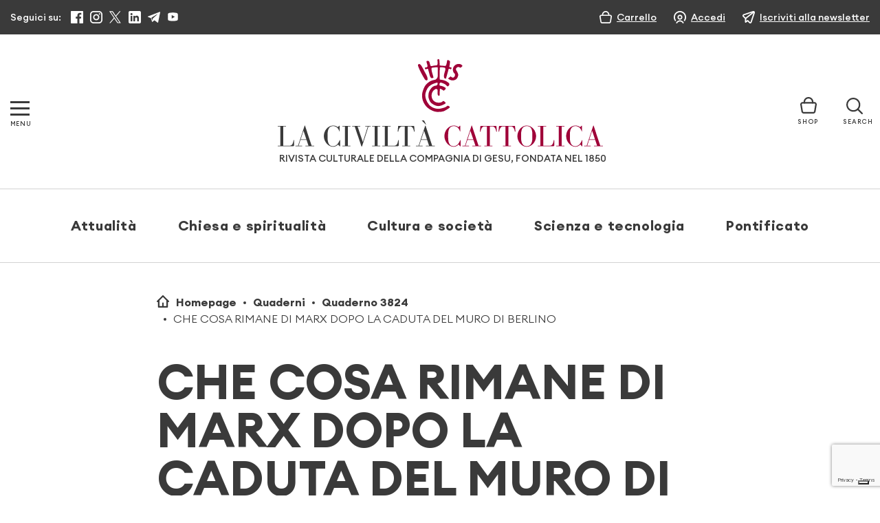

--- FILE ---
content_type: text/html; charset=UTF-8
request_url: https://www.laciviltacattolica.it/articolo/che-cosa-rimane-di-marx-dopo-la-caduta-del-muro-di-berlino/
body_size: 31739
content:
<!doctype html>
<html lang="it">
<head>
    <meta charset="utf-8">

    <meta name="viewport" content="width=device-width, initial-scale=1, shrink-to-fit=no">
    

    			<script type="text/javascript" class="_iub_cs_skip">
				var _iub = _iub || {};
				_iub.csConfiguration = {
					"siteId": "3128250",
					"cookiePolicyId": "99106215",
				};
			</script>
			<script class="_iub_cs_skip" src="https://cs.iubenda.com/sync/3128250.js"></script>
			
		<!-- All in One SEO 4.8.8 - aioseo.com -->
		<title>CHE COSA RIMANE DI MARX DOPO LA CADUTA DEL MURO DI BERLINO | La Civiltà Cattolica</title>
	<meta name="description" content="Vent’anni dopo la fine della «guerra fredda» e il tramonto del socialismo reale, sembra necessario distinguere il pensiero filosofico di Marx dall’ideologia politica che ne è derivata. La sua relazione con Engels ha fatto di Marx il critico del capitalismo e il teorico del socialismo. Ma i suoi scritti giovanili di economia politica mettono in" />
	<meta name="robots" content="max-image-preview:large" />
	<meta name="author" content="Georg Sans"/>
	<link rel="canonical" href="https://www.laciviltacattolica.it/articolo/che-cosa-rimane-di-marx-dopo-la-caduta-del-muro-di-berlino/" />
	<meta name="generator" content="All in One SEO (AIOSEO) 4.8.8" />
		<meta property="og:locale" content="it_IT" />
		<meta property="og:site_name" content="La Civiltà Cattolica" />
		<meta property="og:type" content="article" />
		<meta property="og:title" content="CHE COSA RIMANE DI MARX DOPO LA CADUTA DEL MURO DI BERLINO | La Civiltà Cattolica" />
		<meta property="og:description" content="Vent’anni dopo la fine della «guerra fredda» e il tramonto del socialismo reale, sembra necessario distinguere il pensiero filosofico di Marx dall’ideologia politica che ne è derivata. La sua relazione con Engels ha fatto di Marx il critico del capitalismo e il teorico del socialismo. Ma i suoi scritti giovanili di economia politica mettono in" />
		<meta property="og:url" content="https://www.laciviltacattolica.it/articolo/che-cosa-rimane-di-marx-dopo-la-caduta-del-muro-di-berlino/" />
		<meta property="fb:app_id" content="243357375691829" />
		<meta property="og:image" content="https://www.laciviltacattolica.it/wp-content/uploads/2016/11/logo-LCC.jpg" />
		<meta property="og:image:secure_url" content="https://www.laciviltacattolica.it/wp-content/uploads/2016/11/logo-LCC.jpg" />
		<meta property="og:image:width" content="602" />
		<meta property="og:image:height" content="317" />
		<meta property="article:published_time" content="2009-10-16T22:00:00+00:00" />
		<meta property="article:modified_time" content="2009-10-16T22:00:00+00:00" />
		<meta property="article:publisher" content="https://www.facebook.com/civiltacattolica/" />
		<meta name="twitter:card" content="summary_large_image" />
		<meta name="twitter:site" content="@civcatt" />
		<meta name="twitter:title" content="CHE COSA RIMANE DI MARX DOPO LA CADUTA DEL MURO DI BERLINO | La Civiltà Cattolica" />
		<meta name="twitter:description" content="Vent’anni dopo la fine della «guerra fredda» e il tramonto del socialismo reale, sembra necessario distinguere il pensiero filosofico di Marx dall’ideologia politica che ne è derivata. La sua relazione con Engels ha fatto di Marx il critico del capitalismo e il teorico del socialismo. Ma i suoi scritti giovanili di economia politica mettono in" />
		<meta name="twitter:creator" content="@civcatt" />
		<meta name="twitter:image" content="https://www.laciviltacattolica.it/wp-content/uploads/2016/11/logo-LCC.jpg" />
		<script type="application/ld+json" class="aioseo-schema">
			{"@context":"https:\/\/schema.org","@graph":[{"@type":"BreadcrumbList","@id":"https:\/\/www.laciviltacattolica.it\/articolo\/che-cosa-rimane-di-marx-dopo-la-caduta-del-muro-di-berlino\/#breadcrumblist","itemListElement":[{"@type":"ListItem","@id":"https:\/\/www.laciviltacattolica.it#listItem","position":1,"name":"Home","item":"https:\/\/www.laciviltacattolica.it","nextItem":{"@type":"ListItem","@id":"https:\/\/www.laciviltacattolica.it\/quaderno\/3824\/#listItem","name":"3824"}},{"@type":"ListItem","@id":"https:\/\/www.laciviltacattolica.it\/quaderno\/3824\/#listItem","position":2,"name":"3824","item":"https:\/\/www.laciviltacattolica.it\/quaderno\/3824\/","nextItem":{"@type":"ListItem","@id":"https:\/\/www.laciviltacattolica.it\/articolo\/che-cosa-rimane-di-marx-dopo-la-caduta-del-muro-di-berlino\/#listItem","name":"CHE COSA RIMANE DI MARX DOPO LA CADUTA DEL MURO DI BERLINO"},"previousItem":{"@type":"ListItem","@id":"https:\/\/www.laciviltacattolica.it#listItem","name":"Home"}},{"@type":"ListItem","@id":"https:\/\/www.laciviltacattolica.it\/articolo\/che-cosa-rimane-di-marx-dopo-la-caduta-del-muro-di-berlino\/#listItem","position":3,"name":"CHE COSA RIMANE DI MARX DOPO LA CADUTA DEL MURO DI BERLINO","previousItem":{"@type":"ListItem","@id":"https:\/\/www.laciviltacattolica.it\/quaderno\/3824\/#listItem","name":"3824"}}]},{"@type":"Organization","@id":"https:\/\/www.laciviltacattolica.it\/#organization","name":"La Civilt\u00e0 Cattolica","description":"\"Beatus Popolus, Cuius Dominus Deus Eius\"","url":"https:\/\/www.laciviltacattolica.it\/","telephone":"+39066979201","logo":{"@type":"ImageObject","url":"https:\/\/www.laciviltacattolica.it\/wp-content\/uploads\/2016\/11\/logo-LCC.jpg","@id":"https:\/\/www.laciviltacattolica.it\/articolo\/che-cosa-rimane-di-marx-dopo-la-caduta-del-muro-di-berlino\/#organizationLogo","width":602,"height":317},"image":{"@id":"https:\/\/www.laciviltacattolica.it\/articolo\/che-cosa-rimane-di-marx-dopo-la-caduta-del-muro-di-berlino\/#organizationLogo"},"sameAs":["https:\/\/www.facebook.com\/civiltacattolica\/","https:\/\/twitter.com\/civcatt","https:\/\/www.instagram.com\/civcatt\/","https:\/\/www.youtube.com\/@civcatt","https:\/\/www.linkedin.com\/company\/626115"]},{"@type":"Person","@id":"https:\/\/www.laciviltacattolica.it\/author\/georg-sans\/#author","url":"https:\/\/www.laciviltacattolica.it\/author\/georg-sans\/","name":"Georg Sans","image":{"@type":"ImageObject","@id":"https:\/\/www.laciviltacattolica.it\/articolo\/che-cosa-rimane-di-marx-dopo-la-caduta-del-muro-di-berlino\/#authorImage","url":"https:\/\/secure.gravatar.com\/avatar\/9337eb683c5108b52f863ee614140bc0?s=96&d=mm&r=g","width":96,"height":96,"caption":"Georg Sans"}},{"@type":"WebPage","@id":"https:\/\/www.laciviltacattolica.it\/articolo\/che-cosa-rimane-di-marx-dopo-la-caduta-del-muro-di-berlino\/#webpage","url":"https:\/\/www.laciviltacattolica.it\/articolo\/che-cosa-rimane-di-marx-dopo-la-caduta-del-muro-di-berlino\/","name":"CHE COSA RIMANE DI MARX DOPO LA CADUTA DEL MURO DI BERLINO | La Civilt\u00e0 Cattolica","description":"Vent\u2019anni dopo la fine della \u00abguerra fredda\u00bb e il tramonto del socialismo reale, sembra necessario distinguere il pensiero filosofico di Marx dall\u2019ideologia politica che ne \u00e8 derivata. La sua relazione con Engels ha fatto di Marx il critico del capitalismo e il teorico del socialismo. Ma i suoi scritti giovanili di economia politica mettono in","inLanguage":"it-IT","isPartOf":{"@id":"https:\/\/www.laciviltacattolica.it\/#website"},"breadcrumb":{"@id":"https:\/\/www.laciviltacattolica.it\/articolo\/che-cosa-rimane-di-marx-dopo-la-caduta-del-muro-di-berlino\/#breadcrumblist"},"author":{"@id":"https:\/\/www.laciviltacattolica.it\/author\/georg-sans\/#author"},"creator":{"@id":"https:\/\/www.laciviltacattolica.it\/author\/georg-sans\/#author"},"datePublished":"2009-10-17T00:00:00+02:00","dateModified":"2009-10-17T00:00:00+02:00"},{"@type":"WebSite","@id":"https:\/\/www.laciviltacattolica.it\/#website","url":"https:\/\/www.laciviltacattolica.it\/","name":"La Civilt\u00e0 Cattolica","description":"\"Beatus Popolus, Cuius Dominus Deus Eius\"","inLanguage":"it-IT","publisher":{"@id":"https:\/\/www.laciviltacattolica.it\/#organization"}}]}
		</script>
		<!-- All in One SEO -->

<link rel='dns-prefetch' href='//cdn.iubenda.com' />
		<!-- This site uses the Google Analytics by MonsterInsights plugin v9.9.0 - Using Analytics tracking - https://www.monsterinsights.com/ -->
							<script src="//www.googletagmanager.com/gtag/js?id=G-E1L1W3NEJJ"  data-cfasync="false" data-wpfc-render="false" type="text/javascript" async></script>
			<script data-cfasync="false" data-wpfc-render="false" type="text/javascript">
				var mi_version = '9.9.0';
				var mi_track_user = true;
				var mi_no_track_reason = '';
								var MonsterInsightsDefaultLocations = {"page_location":"https:\/\/www.laciviltacattolica.it\/articolo\/che-cosa-rimane-di-marx-dopo-la-caduta-del-muro-di-berlino\/"};
								if ( typeof MonsterInsightsPrivacyGuardFilter === 'function' ) {
					var MonsterInsightsLocations = (typeof MonsterInsightsExcludeQuery === 'object') ? MonsterInsightsPrivacyGuardFilter( MonsterInsightsExcludeQuery ) : MonsterInsightsPrivacyGuardFilter( MonsterInsightsDefaultLocations );
				} else {
					var MonsterInsightsLocations = (typeof MonsterInsightsExcludeQuery === 'object') ? MonsterInsightsExcludeQuery : MonsterInsightsDefaultLocations;
				}

								var disableStrs = [
										'ga-disable-G-E1L1W3NEJJ',
									];

				/* Function to detect opted out users */
				function __gtagTrackerIsOptedOut() {
					for (var index = 0; index < disableStrs.length; index++) {
						if (document.cookie.indexOf(disableStrs[index] + '=true') > -1) {
							return true;
						}
					}

					return false;
				}

				/* Disable tracking if the opt-out cookie exists. */
				if (__gtagTrackerIsOptedOut()) {
					for (var index = 0; index < disableStrs.length; index++) {
						window[disableStrs[index]] = true;
					}
				}

				/* Opt-out function */
				function __gtagTrackerOptout() {
					for (var index = 0; index < disableStrs.length; index++) {
						document.cookie = disableStrs[index] + '=true; expires=Thu, 31 Dec 2099 23:59:59 UTC; path=/';
						window[disableStrs[index]] = true;
					}
				}

				if ('undefined' === typeof gaOptout) {
					function gaOptout() {
						__gtagTrackerOptout();
					}
				}
								window.dataLayer = window.dataLayer || [];

				window.MonsterInsightsDualTracker = {
					helpers: {},
					trackers: {},
				};
				if (mi_track_user) {
					function __gtagDataLayer() {
						dataLayer.push(arguments);
					}

					function __gtagTracker(type, name, parameters) {
						if (!parameters) {
							parameters = {};
						}

						if (parameters.send_to) {
							__gtagDataLayer.apply(null, arguments);
							return;
						}

						if (type === 'event') {
														parameters.send_to = monsterinsights_frontend.v4_id;
							var hookName = name;
							if (typeof parameters['event_category'] !== 'undefined') {
								hookName = parameters['event_category'] + ':' + name;
							}

							if (typeof MonsterInsightsDualTracker.trackers[hookName] !== 'undefined') {
								MonsterInsightsDualTracker.trackers[hookName](parameters);
							} else {
								__gtagDataLayer('event', name, parameters);
							}
							
						} else {
							__gtagDataLayer.apply(null, arguments);
						}
					}

					__gtagTracker('js', new Date());
					__gtagTracker('set', {
						'developer_id.dZGIzZG': true,
											});
					if ( MonsterInsightsLocations.page_location ) {
						__gtagTracker('set', MonsterInsightsLocations);
					}
										__gtagTracker('config', 'G-E1L1W3NEJJ', {"forceSSL":"true","link_attribution":"true"} );
										window.gtag = __gtagTracker;										(function () {
						/* https://developers.google.com/analytics/devguides/collection/analyticsjs/ */
						/* ga and __gaTracker compatibility shim. */
						var noopfn = function () {
							return null;
						};
						var newtracker = function () {
							return new Tracker();
						};
						var Tracker = function () {
							return null;
						};
						var p = Tracker.prototype;
						p.get = noopfn;
						p.set = noopfn;
						p.send = function () {
							var args = Array.prototype.slice.call(arguments);
							args.unshift('send');
							__gaTracker.apply(null, args);
						};
						var __gaTracker = function () {
							var len = arguments.length;
							if (len === 0) {
								return;
							}
							var f = arguments[len - 1];
							if (typeof f !== 'object' || f === null || typeof f.hitCallback !== 'function') {
								if ('send' === arguments[0]) {
									var hitConverted, hitObject = false, action;
									if ('event' === arguments[1]) {
										if ('undefined' !== typeof arguments[3]) {
											hitObject = {
												'eventAction': arguments[3],
												'eventCategory': arguments[2],
												'eventLabel': arguments[4],
												'value': arguments[5] ? arguments[5] : 1,
											}
										}
									}
									if ('pageview' === arguments[1]) {
										if ('undefined' !== typeof arguments[2]) {
											hitObject = {
												'eventAction': 'page_view',
												'page_path': arguments[2],
											}
										}
									}
									if (typeof arguments[2] === 'object') {
										hitObject = arguments[2];
									}
									if (typeof arguments[5] === 'object') {
										Object.assign(hitObject, arguments[5]);
									}
									if ('undefined' !== typeof arguments[1].hitType) {
										hitObject = arguments[1];
										if ('pageview' === hitObject.hitType) {
											hitObject.eventAction = 'page_view';
										}
									}
									if (hitObject) {
										action = 'timing' === arguments[1].hitType ? 'timing_complete' : hitObject.eventAction;
										hitConverted = mapArgs(hitObject);
										__gtagTracker('event', action, hitConverted);
									}
								}
								return;
							}

							function mapArgs(args) {
								var arg, hit = {};
								var gaMap = {
									'eventCategory': 'event_category',
									'eventAction': 'event_action',
									'eventLabel': 'event_label',
									'eventValue': 'event_value',
									'nonInteraction': 'non_interaction',
									'timingCategory': 'event_category',
									'timingVar': 'name',
									'timingValue': 'value',
									'timingLabel': 'event_label',
									'page': 'page_path',
									'location': 'page_location',
									'title': 'page_title',
									'referrer' : 'page_referrer',
								};
								for (arg in args) {
																		if (!(!args.hasOwnProperty(arg) || !gaMap.hasOwnProperty(arg))) {
										hit[gaMap[arg]] = args[arg];
									} else {
										hit[arg] = args[arg];
									}
								}
								return hit;
							}

							try {
								f.hitCallback();
							} catch (ex) {
							}
						};
						__gaTracker.create = newtracker;
						__gaTracker.getByName = newtracker;
						__gaTracker.getAll = function () {
							return [];
						};
						__gaTracker.remove = noopfn;
						__gaTracker.loaded = true;
						window['__gaTracker'] = __gaTracker;
					})();
									} else {
										console.log("");
					(function () {
						function __gtagTracker() {
							return null;
						}

						window['__gtagTracker'] = __gtagTracker;
						window['gtag'] = __gtagTracker;
					})();
									}
			</script>
			
										<script data-cfasync="false" data-wpfc-render="false" type="text/javascript">
								__gtagTracker( 'config', 'AW-16989633409' );							</script>
											<!-- / Google Analytics by MonsterInsights -->
				<script data-cfasync="false" data-wpfc-render="false" type="text/javascript">
			window.MonsterInsightsDualTracker.helpers.mapProductItem = function (uaItem) {
				var prefixIndex, prefixKey, mapIndex;

				var toBePrefixed = ['id', 'name', 'list_name', 'brand', 'category', 'variant'];

				var item = {};

				var fieldMap = {
					'price': 'price',
					'list_position': 'index',
					'quantity': 'quantity',
					'position': 'index',
				};

				for (mapIndex in fieldMap) {
					if (uaItem.hasOwnProperty(mapIndex)) {
						item[fieldMap[mapIndex]] = uaItem[mapIndex];
					}
				}

				for (prefixIndex = 0; prefixIndex < toBePrefixed.length; prefixIndex++) {
					prefixKey = toBePrefixed[prefixIndex];
					if (typeof uaItem[prefixKey] !== 'undefined') {
						item['item_' + prefixKey] = uaItem[prefixKey];
					}
				}

				return item;
			};

			MonsterInsightsDualTracker.trackers['view_item_list'] = function (parameters) {
				var items = parameters.items;
				var listName, itemIndex, item, itemListName;
				var lists = {
					'_': {items: [], 'send_to': monsterinsights_frontend.v4_id},
				};

				for (itemIndex = 0; itemIndex < items.length; itemIndex++) {
					item = MonsterInsightsDualTracker.helpers.mapProductItem(items[itemIndex]);

					if (typeof item['item_list_name'] === 'undefined') {
						lists['_'].items.push(item);
					} else {
						itemListName = item['item_list_name'];
						if (typeof lists[itemListName] === 'undefined') {
							lists[itemListName] = {
								'items': [],
								'item_list_name': itemListName,
								'send_to': monsterinsights_frontend.v4_id,
							};
						}

						lists[itemListName].items.push(item);
					}
				}

				for (listName in lists) {
					__gtagDataLayer('event', 'view_item_list', lists[listName]);
				}
			};

			MonsterInsightsDualTracker.trackers['select_content'] = function (parameters) {
				const items = parameters.items.map(MonsterInsightsDualTracker.helpers.mapProductItem);
				__gtagDataLayer('event', 'select_item', {items: items, send_to: parameters.send_to});
			};

			MonsterInsightsDualTracker.trackers['view_item'] = function (parameters) {
				const items = parameters.items.map(MonsterInsightsDualTracker.helpers.mapProductItem);
				__gtagDataLayer('event', 'view_item', {items: items, send_to: parameters.send_to});
			};
		</script>
		<script type="text/javascript">
window._wpemojiSettings = {"baseUrl":"https:\/\/s.w.org\/images\/core\/emoji\/14.0.0\/72x72\/","ext":".png","svgUrl":"https:\/\/s.w.org\/images\/core\/emoji\/14.0.0\/svg\/","svgExt":".svg","source":{"concatemoji":"https:\/\/www.laciviltacattolica.it\/wp-includes\/js\/wp-emoji-release.min.js?ver=6.1.9"}};
/*! This file is auto-generated */
!function(e,a,t){var n,r,o,i=a.createElement("canvas"),p=i.getContext&&i.getContext("2d");function s(e,t){var a=String.fromCharCode,e=(p.clearRect(0,0,i.width,i.height),p.fillText(a.apply(this,e),0,0),i.toDataURL());return p.clearRect(0,0,i.width,i.height),p.fillText(a.apply(this,t),0,0),e===i.toDataURL()}function c(e){var t=a.createElement("script");t.src=e,t.defer=t.type="text/javascript",a.getElementsByTagName("head")[0].appendChild(t)}for(o=Array("flag","emoji"),t.supports={everything:!0,everythingExceptFlag:!0},r=0;r<o.length;r++)t.supports[o[r]]=function(e){if(p&&p.fillText)switch(p.textBaseline="top",p.font="600 32px Arial",e){case"flag":return s([127987,65039,8205,9895,65039],[127987,65039,8203,9895,65039])?!1:!s([55356,56826,55356,56819],[55356,56826,8203,55356,56819])&&!s([55356,57332,56128,56423,56128,56418,56128,56421,56128,56430,56128,56423,56128,56447],[55356,57332,8203,56128,56423,8203,56128,56418,8203,56128,56421,8203,56128,56430,8203,56128,56423,8203,56128,56447]);case"emoji":return!s([129777,127995,8205,129778,127999],[129777,127995,8203,129778,127999])}return!1}(o[r]),t.supports.everything=t.supports.everything&&t.supports[o[r]],"flag"!==o[r]&&(t.supports.everythingExceptFlag=t.supports.everythingExceptFlag&&t.supports[o[r]]);t.supports.everythingExceptFlag=t.supports.everythingExceptFlag&&!t.supports.flag,t.DOMReady=!1,t.readyCallback=function(){t.DOMReady=!0},t.supports.everything||(n=function(){t.readyCallback()},a.addEventListener?(a.addEventListener("DOMContentLoaded",n,!1),e.addEventListener("load",n,!1)):(e.attachEvent("onload",n),a.attachEvent("onreadystatechange",function(){"complete"===a.readyState&&t.readyCallback()})),(e=t.source||{}).concatemoji?c(e.concatemoji):e.wpemoji&&e.twemoji&&(c(e.twemoji),c(e.wpemoji)))}(window,document,window._wpemojiSettings);
</script>
<style type="text/css">
img.wp-smiley,
img.emoji {
	display: inline !important;
	border: none !important;
	box-shadow: none !important;
	height: 1em !important;
	width: 1em !important;
	margin: 0 0.07em !important;
	vertical-align: -0.1em !important;
	background: none !important;
	padding: 0 !important;
}
</style>
	<link rel='stylesheet' id='wc-gateway-xpay-css-css' href='https://www.laciviltacattolica.it/wp-content/plugins/wc-gateway-xpay//wc-gateway-xpay.css?ver=6.1.9' type='text/css' media='all' />
<link rel='stylesheet' id='wp-block-library-css' href='https://www.laciviltacattolica.it/wp-includes/css/dist/block-library/style.min.css?ver=6.1.9' type='text/css' media='all' />
<link rel='stylesheet' id='gutenberg-pdfjs-css' href='https://www.laciviltacattolica.it/wp-content/plugins/pdfjs-viewer-shortcode/inc/../blocks/dist/style.css?ver=2.1.8' type='text/css' media='all' />
<style id='safe-svg-svg-icon-style-inline-css' type='text/css'>
.safe-svg-cover{text-align:center}.safe-svg-cover .safe-svg-inside{display:inline-block;max-width:100%}.safe-svg-cover svg{height:100%;max-height:100%;max-width:100%;width:100%}

</style>
<link rel='stylesheet' id='wc-blocks-vendors-style-css' href='https://www.laciviltacattolica.it/wp-content/plugins/woocommerce/packages/woocommerce-blocks/build/wc-blocks-vendors-style.css?ver=10.4.6' type='text/css' media='all' />
<link rel='stylesheet' id='wc-blocks-style-css' href='https://www.laciviltacattolica.it/wp-content/plugins/woocommerce/packages/woocommerce-blocks/build/wc-blocks-style.css?ver=10.4.6' type='text/css' media='all' />
<link rel='stylesheet' id='classic-theme-styles-css' href='https://www.laciviltacattolica.it/wp-includes/css/classic-themes.min.css?ver=1' type='text/css' media='all' />
<style id='global-styles-inline-css' type='text/css'>
body{--wp--preset--color--black: #000000;--wp--preset--color--cyan-bluish-gray: #abb8c3;--wp--preset--color--white: #ffffff;--wp--preset--color--pale-pink: #f78da7;--wp--preset--color--vivid-red: #cf2e2e;--wp--preset--color--luminous-vivid-orange: #ff6900;--wp--preset--color--luminous-vivid-amber: #fcb900;--wp--preset--color--light-green-cyan: #7bdcb5;--wp--preset--color--vivid-green-cyan: #00d084;--wp--preset--color--pale-cyan-blue: #8ed1fc;--wp--preset--color--vivid-cyan-blue: #0693e3;--wp--preset--color--vivid-purple: #9b51e0;--wp--preset--gradient--vivid-cyan-blue-to-vivid-purple: linear-gradient(135deg,rgba(6,147,227,1) 0%,rgb(155,81,224) 100%);--wp--preset--gradient--light-green-cyan-to-vivid-green-cyan: linear-gradient(135deg,rgb(122,220,180) 0%,rgb(0,208,130) 100%);--wp--preset--gradient--luminous-vivid-amber-to-luminous-vivid-orange: linear-gradient(135deg,rgba(252,185,0,1) 0%,rgba(255,105,0,1) 100%);--wp--preset--gradient--luminous-vivid-orange-to-vivid-red: linear-gradient(135deg,rgba(255,105,0,1) 0%,rgb(207,46,46) 100%);--wp--preset--gradient--very-light-gray-to-cyan-bluish-gray: linear-gradient(135deg,rgb(238,238,238) 0%,rgb(169,184,195) 100%);--wp--preset--gradient--cool-to-warm-spectrum: linear-gradient(135deg,rgb(74,234,220) 0%,rgb(151,120,209) 20%,rgb(207,42,186) 40%,rgb(238,44,130) 60%,rgb(251,105,98) 80%,rgb(254,248,76) 100%);--wp--preset--gradient--blush-light-purple: linear-gradient(135deg,rgb(255,206,236) 0%,rgb(152,150,240) 100%);--wp--preset--gradient--blush-bordeaux: linear-gradient(135deg,rgb(254,205,165) 0%,rgb(254,45,45) 50%,rgb(107,0,62) 100%);--wp--preset--gradient--luminous-dusk: linear-gradient(135deg,rgb(255,203,112) 0%,rgb(199,81,192) 50%,rgb(65,88,208) 100%);--wp--preset--gradient--pale-ocean: linear-gradient(135deg,rgb(255,245,203) 0%,rgb(182,227,212) 50%,rgb(51,167,181) 100%);--wp--preset--gradient--electric-grass: linear-gradient(135deg,rgb(202,248,128) 0%,rgb(113,206,126) 100%);--wp--preset--gradient--midnight: linear-gradient(135deg,rgb(2,3,129) 0%,rgb(40,116,252) 100%);--wp--preset--duotone--dark-grayscale: url('#wp-duotone-dark-grayscale');--wp--preset--duotone--grayscale: url('#wp-duotone-grayscale');--wp--preset--duotone--purple-yellow: url('#wp-duotone-purple-yellow');--wp--preset--duotone--blue-red: url('#wp-duotone-blue-red');--wp--preset--duotone--midnight: url('#wp-duotone-midnight');--wp--preset--duotone--magenta-yellow: url('#wp-duotone-magenta-yellow');--wp--preset--duotone--purple-green: url('#wp-duotone-purple-green');--wp--preset--duotone--blue-orange: url('#wp-duotone-blue-orange');--wp--preset--font-size--small: 13px;--wp--preset--font-size--medium: 20px;--wp--preset--font-size--large: 36px;--wp--preset--font-size--x-large: 42px;--wp--preset--spacing--20: 0.44rem;--wp--preset--spacing--30: 0.67rem;--wp--preset--spacing--40: 1rem;--wp--preset--spacing--50: 1.5rem;--wp--preset--spacing--60: 2.25rem;--wp--preset--spacing--70: 3.38rem;--wp--preset--spacing--80: 5.06rem;}:where(.is-layout-flex){gap: 0.5em;}body .is-layout-flow > .alignleft{float: left;margin-inline-start: 0;margin-inline-end: 2em;}body .is-layout-flow > .alignright{float: right;margin-inline-start: 2em;margin-inline-end: 0;}body .is-layout-flow > .aligncenter{margin-left: auto !important;margin-right: auto !important;}body .is-layout-constrained > .alignleft{float: left;margin-inline-start: 0;margin-inline-end: 2em;}body .is-layout-constrained > .alignright{float: right;margin-inline-start: 2em;margin-inline-end: 0;}body .is-layout-constrained > .aligncenter{margin-left: auto !important;margin-right: auto !important;}body .is-layout-constrained > :where(:not(.alignleft):not(.alignright):not(.alignfull)){max-width: var(--wp--style--global--content-size);margin-left: auto !important;margin-right: auto !important;}body .is-layout-constrained > .alignwide{max-width: var(--wp--style--global--wide-size);}body .is-layout-flex{display: flex;}body .is-layout-flex{flex-wrap: wrap;align-items: center;}body .is-layout-flex > *{margin: 0;}:where(.wp-block-columns.is-layout-flex){gap: 2em;}.has-black-color{color: var(--wp--preset--color--black) !important;}.has-cyan-bluish-gray-color{color: var(--wp--preset--color--cyan-bluish-gray) !important;}.has-white-color{color: var(--wp--preset--color--white) !important;}.has-pale-pink-color{color: var(--wp--preset--color--pale-pink) !important;}.has-vivid-red-color{color: var(--wp--preset--color--vivid-red) !important;}.has-luminous-vivid-orange-color{color: var(--wp--preset--color--luminous-vivid-orange) !important;}.has-luminous-vivid-amber-color{color: var(--wp--preset--color--luminous-vivid-amber) !important;}.has-light-green-cyan-color{color: var(--wp--preset--color--light-green-cyan) !important;}.has-vivid-green-cyan-color{color: var(--wp--preset--color--vivid-green-cyan) !important;}.has-pale-cyan-blue-color{color: var(--wp--preset--color--pale-cyan-blue) !important;}.has-vivid-cyan-blue-color{color: var(--wp--preset--color--vivid-cyan-blue) !important;}.has-vivid-purple-color{color: var(--wp--preset--color--vivid-purple) !important;}.has-black-background-color{background-color: var(--wp--preset--color--black) !important;}.has-cyan-bluish-gray-background-color{background-color: var(--wp--preset--color--cyan-bluish-gray) !important;}.has-white-background-color{background-color: var(--wp--preset--color--white) !important;}.has-pale-pink-background-color{background-color: var(--wp--preset--color--pale-pink) !important;}.has-vivid-red-background-color{background-color: var(--wp--preset--color--vivid-red) !important;}.has-luminous-vivid-orange-background-color{background-color: var(--wp--preset--color--luminous-vivid-orange) !important;}.has-luminous-vivid-amber-background-color{background-color: var(--wp--preset--color--luminous-vivid-amber) !important;}.has-light-green-cyan-background-color{background-color: var(--wp--preset--color--light-green-cyan) !important;}.has-vivid-green-cyan-background-color{background-color: var(--wp--preset--color--vivid-green-cyan) !important;}.has-pale-cyan-blue-background-color{background-color: var(--wp--preset--color--pale-cyan-blue) !important;}.has-vivid-cyan-blue-background-color{background-color: var(--wp--preset--color--vivid-cyan-blue) !important;}.has-vivid-purple-background-color{background-color: var(--wp--preset--color--vivid-purple) !important;}.has-black-border-color{border-color: var(--wp--preset--color--black) !important;}.has-cyan-bluish-gray-border-color{border-color: var(--wp--preset--color--cyan-bluish-gray) !important;}.has-white-border-color{border-color: var(--wp--preset--color--white) !important;}.has-pale-pink-border-color{border-color: var(--wp--preset--color--pale-pink) !important;}.has-vivid-red-border-color{border-color: var(--wp--preset--color--vivid-red) !important;}.has-luminous-vivid-orange-border-color{border-color: var(--wp--preset--color--luminous-vivid-orange) !important;}.has-luminous-vivid-amber-border-color{border-color: var(--wp--preset--color--luminous-vivid-amber) !important;}.has-light-green-cyan-border-color{border-color: var(--wp--preset--color--light-green-cyan) !important;}.has-vivid-green-cyan-border-color{border-color: var(--wp--preset--color--vivid-green-cyan) !important;}.has-pale-cyan-blue-border-color{border-color: var(--wp--preset--color--pale-cyan-blue) !important;}.has-vivid-cyan-blue-border-color{border-color: var(--wp--preset--color--vivid-cyan-blue) !important;}.has-vivid-purple-border-color{border-color: var(--wp--preset--color--vivid-purple) !important;}.has-vivid-cyan-blue-to-vivid-purple-gradient-background{background: var(--wp--preset--gradient--vivid-cyan-blue-to-vivid-purple) !important;}.has-light-green-cyan-to-vivid-green-cyan-gradient-background{background: var(--wp--preset--gradient--light-green-cyan-to-vivid-green-cyan) !important;}.has-luminous-vivid-amber-to-luminous-vivid-orange-gradient-background{background: var(--wp--preset--gradient--luminous-vivid-amber-to-luminous-vivid-orange) !important;}.has-luminous-vivid-orange-to-vivid-red-gradient-background{background: var(--wp--preset--gradient--luminous-vivid-orange-to-vivid-red) !important;}.has-very-light-gray-to-cyan-bluish-gray-gradient-background{background: var(--wp--preset--gradient--very-light-gray-to-cyan-bluish-gray) !important;}.has-cool-to-warm-spectrum-gradient-background{background: var(--wp--preset--gradient--cool-to-warm-spectrum) !important;}.has-blush-light-purple-gradient-background{background: var(--wp--preset--gradient--blush-light-purple) !important;}.has-blush-bordeaux-gradient-background{background: var(--wp--preset--gradient--blush-bordeaux) !important;}.has-luminous-dusk-gradient-background{background: var(--wp--preset--gradient--luminous-dusk) !important;}.has-pale-ocean-gradient-background{background: var(--wp--preset--gradient--pale-ocean) !important;}.has-electric-grass-gradient-background{background: var(--wp--preset--gradient--electric-grass) !important;}.has-midnight-gradient-background{background: var(--wp--preset--gradient--midnight) !important;}.has-small-font-size{font-size: var(--wp--preset--font-size--small) !important;}.has-medium-font-size{font-size: var(--wp--preset--font-size--medium) !important;}.has-large-font-size{font-size: var(--wp--preset--font-size--large) !important;}.has-x-large-font-size{font-size: var(--wp--preset--font-size--x-large) !important;}
.wp-block-navigation a:where(:not(.wp-element-button)){color: inherit;}
:where(.wp-block-columns.is-layout-flex){gap: 2em;}
.wp-block-pullquote{font-size: 1.5em;line-height: 1.6;}
</style>
<link rel='stylesheet' id='amazonpolly-css' href='https://www.laciviltacattolica.it/wp-content/plugins/amazon-polly/public/css/amazonpolly-public.css?ver=1.0.0' type='text/css' media='all' />
<link rel='stylesheet' id='contact-form-7-css' href='https://www.laciviltacattolica.it/wp-content/plugins/contact-form-7/includes/css/styles.css?ver=5.7.7' type='text/css' media='all' />
<link rel='stylesheet' id='woocommerce-layout-css' href='https://www.laciviltacattolica.it/wp-content/plugins/woocommerce/assets/css/woocommerce-layout.css?ver=7.9.0' type='text/css' media='all' />
<link rel='stylesheet' id='woocommerce-smallscreen-css' href='https://www.laciviltacattolica.it/wp-content/plugins/woocommerce/assets/css/woocommerce-smallscreen.css?ver=7.9.0' type='text/css' media='only screen and (max-width: 768px)' />
<link rel='stylesheet' id='woocommerce-general-css' href='https://www.laciviltacattolica.it/wp-content/plugins/woocommerce/assets/css/woocommerce.css?ver=7.9.0' type='text/css' media='all' />
<style id='woocommerce-inline-inline-css' type='text/css'>
.woocommerce form .form-row .required { visibility: visible; }
</style>
<link rel='stylesheet' id='wp-add-custom-css-css' href='https://www.laciviltacattolica.it?display_custom_css=css&#038;ver=6.1.9' type='text/css' media='all' />
<script type='text/javascript' src='https://www.laciviltacattolica.it/wp-includes/js/jquery/jquery.min.js?ver=3.6.1' id='jquery-core-js'></script>
<script type='text/javascript' src='https://www.laciviltacattolica.it/wp-includes/js/jquery/jquery-migrate.min.js?ver=3.3.2' id='jquery-migrate-js'></script>

<script  type="text/javascript" class=" _iub_cs_skip" type='text/javascript' id='iubenda-head-inline-scripts-0'>
            var _iub = _iub || [];
            _iub.csConfiguration ={"floatingPreferencesButtonDisplay":"bottom-right","lang":"it","siteId":"3128250","cookiePolicyId":"99106215","whitelabel":false,"banner":{"closeButtonDisplay":false,"listPurposes":true,"explicitWithdrawal":true,"rejectButtonDisplay":true,"acceptButtonDisplay":true,"customizeButtonDisplay":true,"position":"bottom","style":"light","textColor":"#000000","backgroundColor":"#FFFFFF","customizeButtonCaptionColor":"#4D4D4D","customizeButtonColor":"#DADADA"},"perPurposeConsent":true,"googleAdditionalConsentMode":true}; 
</script>
<script  type="text/javascript" charset="UTF-8" async="" class=" _iub_cs_skip" type='text/javascript' src='//cdn.iubenda.com/cs/iubenda_cs.js?ver=3.10.3' id='iubenda-head-scripts-0-js'></script>
<script type='text/javascript' src='https://www.laciviltacattolica.it/wp-content/plugins/google-analytics-premium/assets/js/frontend-gtag.min.js?ver=9.9.0' id='monsterinsights-frontend-script-js'></script>
<script data-cfasync="false" data-wpfc-render="false" type="text/javascript" id='monsterinsights-frontend-script-js-extra'>/* <![CDATA[ */
var monsterinsights_frontend = {"js_events_tracking":"true","download_extensions":"doc,pdf,ppt,zip,xls,docx,pptx,xlsx","inbound_paths":"[{\"path\":\"\\\/go\\\/\",\"label\":\"affiliate\"},{\"path\":\"\\\/recommend\\\/\",\"label\":\"affiliate\"}]","home_url":"https:\/\/www.laciviltacattolica.it","hash_tracking":"false","v4_id":"G-E1L1W3NEJJ"};/* ]]> */
</script>
<script type='text/javascript' src='https://www.laciviltacattolica.it/wp-content/plugins/amazon-polly/public/js/amazonpolly-public.js?ver=1.0.0' id='amazonpolly-js'></script>
<link rel="https://api.w.org/" href="https://www.laciviltacattolica.it/wp-json/" /><link rel="alternate" type="application/json" href="https://www.laciviltacattolica.it/wp-json/wp/v2/articolo/2635" /><link rel="alternate" type="application/json+oembed" href="https://www.laciviltacattolica.it/wp-json/oembed/1.0/embed?url=https%3A%2F%2Fwww.laciviltacattolica.it%2Farticolo%2Fche-cosa-rimane-di-marx-dopo-la-caduta-del-muro-di-berlino%2F" />
<link rel="alternate" type="text/xml+oembed" href="https://www.laciviltacattolica.it/wp-json/oembed/1.0/embed?url=https%3A%2F%2Fwww.laciviltacattolica.it%2Farticolo%2Fche-cosa-rimane-di-marx-dopo-la-caduta-del-muro-di-berlino%2F&#038;format=xml" />
<!-- Markup (JSON-LD) structured in schema.org ver.4.8.1 START -->
<script type="application/ld+json">
{
    "@context": "https://schema.org",
    "@type": "Article",
    "mainEntityOfPage": {
        "@type": "WebPage",
        "@id": "https://www.laciviltacattolica.it/articolo/che-cosa-rimane-di-marx-dopo-la-caduta-del-muro-di-berlino/"
    },
    "headline": "CHE COSA RIMANE DI MARX DOPO LA CADUTA DEL MURO DI BERLINO",
    "datePublished": "2009-10-17T00:00:00+0200",
    "dateModified": "2009-10-17T00:00:00+0200",
    "author": {
        "@type": "Person",
        "name": "Georg Sans"
    },
    "description": "Vent&rsquo;anni dopo la fine della &laquo;guerra fredda&raquo; e il tramonto del socialismo reale, sembra nece",
    "publisher": {
        "@type": "Organization",
        "name": "La Civiltà Cattolica"
    }
}
</script>
<!-- Markup (JSON-LD) structured in schema.org END -->
		<script>
			document.documentElement.className = document.documentElement.className.replace('no-js', 'js');
		</script>
				<style>
			.no-js img.lazyload {
				display: none;
			}

			figure.wp-block-image img.lazyloading {
				min-width: 150px;
			}

						.lazyload, .lazyloading {
				opacity: 0;
			}

			.lazyloaded {
				opacity: 1;
				transition: opacity 400ms;
				transition-delay: 0ms;
			}

					</style>
			<noscript><style>.woocommerce-product-gallery{ opacity: 1 !important; }</style></noscript>
	
<!-- Meta Pixel Code -->
<script type='text/javascript'>
!function(f,b,e,v,n,t,s){if(f.fbq)return;n=f.fbq=function(){n.callMethod?
n.callMethod.apply(n,arguments):n.queue.push(arguments)};if(!f._fbq)f._fbq=n;
n.push=n;n.loaded=!0;n.version='2.0';n.queue=[];t=b.createElement(e);t.async=!0;
t.src=v;s=b.getElementsByTagName(e)[0];s.parentNode.insertBefore(t,s)}(window,
document,'script','https://connect.facebook.net/en_US/fbevents.js?v=next');
</script>
<!-- End Meta Pixel Code -->

      <script type='text/javascript'>
        var url = window.location.origin + '?ob=open-bridge';
        fbq('set', 'openbridge', '963336370876139', url);
      </script>
    <script type='text/javascript'>fbq('init', '963336370876139', {}, {
    "agent": "wordpress-6.1.9-3.0.14"
})</script><script type='text/javascript'>
    fbq('track', 'PageView', []);
  </script>
<!-- Meta Pixel Code -->
<noscript>
<img height="1" width="1" style="display:none" alt="fbpx"
src="https://www.facebook.com/tr?id=963336370876139&ev=PageView&noscript=1" />
</noscript>
<!-- End Meta Pixel Code -->
		<style type="text/css" id="wp-custom-css">
			.bg-black .wp-caption-text{
color:#000 !important;
}

.card-author h3 a{
text-decoration:underline !important;
}

.article-container blockquote{
display:block;
border-left: solid 6px;
padding-left:20px;
}
#iubenda-pp{
z-index:999999 !important;
}
@media (max-width: 767.98px){
.card-featured .card-thumb {
    min-height: 220px !important;
}
}

.book-aside .book-cover  img {
    border: 1px solid #d3d3d3;
}

.section-half-carousel.bg-white .book-cover  img {
    border: 1px solid #d3d3d3;
}

.section-half-carousel.bg-white .section-half-carousel-container .owl-item img{
    border: 1px solid #d3d3d3;
}

.wp-block-button a{
color:#fff !important;
border-radius:0px !important;
margin-bottom:24px;
margin-top:24px;

width:auto !important;
}

/* the temporary solution of block*/
.card-featured .card-thumb {
    background-size: contain !important;
}


@media (max-width: 354px){
.header-logo .logo-lettering svg{
margin:auto  !important;
    width: 155px !important;
    height: 14px !important;
}
}


.woocommerce ul#shipping_method li label .woocommerce-Price-amount{
    float:none !important;
}

.section-bg-aside .bg-aside.bg-right {
    background-position: center center !important;
}


.card-bg-aside h3 a:hover {
    color: #fff !important;
    opacity: .8 !important;
}

.wp-block-image .wp-element-caption{
font-size:14px;
text-align:center;
}


@media (min-width: 1169.98px){
  .section-notebook  .card-article-horizontal .card-body{
    min-height:180px;
  }
}


.jssocials-shares .jssocials-share .jssocials-share-link i.fa-twitter {
   background-size: 27px 27px !important; 
}


/* hide-podcast3-https://www.laciviltacattolica.it/podcasts/ or maybe other columns

div#main-wrapper section.section.section-podcast.section-bg.section-bg-right.bg-dark.pt-0.pt-md-3.pt-lg-4.pt-xl-5.pb-3.pb-md-4.pb-lg-5:nth-of-type(4) {
    display: none;
}

*/

.article-container{
 word-wrap: break-word;
}

@media (max-width: 767.98px)
{
.wp-block-image{
display:flex;
justify-content: center;
}
}


a[href="https://vj100.jp/lcc/"] {
    display: none !important;
}


/* modify the original code to center the iframe */
iframe#instagram-embed-0 {
    margin: 0 auto !important;
}


.card-bg-aside-white h4  a:hover {
  color:#333 !important;
}

.card-bg-aside-white.card-bg-aside .card-footer>a:hover {
  color:#333 !important;
}		</style>
		

    <meta name="google-site-verification" content="n5O2WOQIz6QAv0kEhdwhQHENYsREKvSO5cqsFY73IaA" />


    <link rel="stylesheet" href="https://www.laciviltacattolica.it/wp-content/themes/civiltacattolica2023/assets/css/main.css?v=1.7">
    <link rel="stylesheet" href="https://www.laciviltacattolica.it/wp-content/themes/civiltacattolica2023/style.css?v=1.8">
    <link rel="stylesheet" media="print" href="https://www.laciviltacattolica.it/wp-content/themes/civiltacattolica2023/print.css?v=1.7">

</head>

<body>
<!-- svg vault -->
<div class="svg-vault d-none">
    <svg version="1.1" xmlns="http://www.w3.org/2000/svg" xmlns:xlink="http://www.w3.org/1999/xlink">
        <defs>
            <symbol id="svg-social-facebook" viewBox="0 0 32 32">
                <rect id="Rectangle-path" x="0" y="0.035" width="32" height="32" style="fill:none;"/><path id="Facebook" d="M32,30.173c0,0.971 -0.791,1.759 -1.766,1.759l-8.155,0l0,-12.34l4.16,0l0.623,-4.808l-4.783,-0l0,-3.071c0,-1.392 0.389,-2.341 2.394,-2.341l2.558,-0.001l-0,-4.301c-0.443,-0.058 -1.961,-0.189 -3.727,-0.189c-3.687,-0 -6.211,2.241 -6.211,6.357l-0,3.546l-4.17,-0l-0,4.808l4.17,0l-0,12.34l-15.327,0c-0.975,0 -1.766,-0.788 -1.766,-1.759l0,-28.346c0,-0.972 0.791,-1.759 1.766,-1.759l28.468,-0c0.975,-0 1.766,0.787 1.766,1.759l0,28.346"/>
            </symbol>
            <symbol id="svg-social-twitter" viewBox="0 0 1280 1227">
                <rect id="Rectangle-path" x="0" y="0.035" width="32" height="32" style="fill:none;"/><path id="Shape" d="M714.163 519.284L1160.89 0H1055.03L667.137 450.887L357.328 0H0L468.492 681.821L0 1226.37H105.866L515.491 750.218L842.672 1226.37H1200L714.137 519.284H714.163ZM569.165 687.828L521.697 619.934L144.011 79.6944H306.615L611.412 515.685L658.88 583.579L1055.08 1150.3H892.476L569.165 687.854V687.828Z" style="fill-rule:nonzero;"/>
            </symbol>
            <symbol id="svg-social-instagram" viewBox="0 0 32 32">
                <rect id="Rectangle-path" x="0" y="0.035" width="32" height="32" style="fill:none;"/><path id="Shape" d="M23.111,0l-14.222,0c-4.909,0 -8.889,3.98 -8.889,8.889l-0,14.222c-0,4.909 3.98,8.889 8.889,8.889l14.222,0c4.909,0 8.889,-3.98 8.889,-8.889l0,-14.222c0,-4.909 -3.98,-8.889 -8.889,-8.889Zm5.778,23.111c-0.01,3.187 -2.591,5.768 -5.778,5.778l-14.222,-0c-3.187,-0.01 -5.768,-2.591 -5.778,-5.778l0,-14.222c0.01,-3.187 2.591,-5.768 5.778,-5.778l14.222,0c3.187,0.01 5.768,2.591 5.778,5.778l-0,14.222Zm-2.667,-15.555c0,0.981 -0.796,1.777 -1.778,1.777c-0.981,0 -1.777,-0.796 -1.777,-1.777c-0,-0.982 0.796,-1.778 1.777,-1.778c0.982,-0 1.778,0.796 1.778,1.778Zm-10.222,0.444c-4.418,-0 -8,3.582 -8,8c0,4.418 3.582,8 8,8c4.418,0 8,-3.582 8,-8c0.005,-2.123 -0.837,-4.161 -2.338,-5.662c-1.501,-1.501 -3.539,-2.343 -5.662,-2.338Zm0,12.889c-2.7,-0 -4.889,-2.189 -4.889,-4.889c0,-2.7 2.189,-4.889 4.889,-4.889c2.7,0 4.889,2.189 4.889,4.889c-0,1.297 -0.515,2.54 -1.432,3.457c-0.917,0.917 -2.16,1.432 -3.457,1.432Z" style="fill-rule:nonzero;"/>
            </symbol>
            <symbol id="svg-social-youtube" viewBox="0 0 32 32">
                <path d="M 16 4 C 10.814 4 5.3808594 5.0488281 5.3808594 5.0488281 L 5.3671875 5.0644531 C 3.4606632 5.3693645 2 7.0076245 2 9 L 2 15 L 2 15.001953 L 2 21 L 2 21.001953 A 4 4 0 0 0 5.3769531 24.945312 L 5.3808594 24.951172 C 5.3808594 24.951172 10.814 26.001953 15 26.001953 C 19.186 26.001953 24.619141 24.951172 24.619141 24.951172 L 24.621094 24.949219 A 4 4 0 0 0 28 21.001953 L 28 21 L 28 15.001953 L 28 15 L 28 9 A 4 4 0 0 0 24.623047 5.0546875 L 24.619141 5.0488281 C 24.619141 5.0488281 19.186 4 15 4 z M 12 10.398438 L 20 15 L 12 19.601562 L 12 10.398438 z"/>
            </symbol>
            <symbol id="svg-social-linkedin" viewBox="0 0 32 32">
                <rect id="Rectangle-path" x="0" y="0.035" width="32" height="32" style="fill:none;"/><path id="Shape" d="M28.444,0l-24.888,0c-1.964,0 -3.556,1.592 -3.556,3.556l0,24.888c0,1.964 1.592,3.556 3.556,3.556l24.888,0c1.964,0 3.556,-1.592 3.556,-3.556l0,-24.888c0,-1.964 -1.592,-3.556 -3.556,-3.556Zm-18.666,25.778c-0,0.491 -0.398,0.889 -0.889,0.889l-2.667,-0c-0.491,-0 -0.889,-0.398 -0.889,-0.889l0,-12.445c0,-0.491 0.398,-0.889 0.889,-0.889l2.667,0c0.491,0 0.889,0.398 0.889,0.889l-0,12.445Zm-2.222,-15.111c-1.473,-0 -2.667,-1.194 -2.667,-2.667c-0,-1.473 1.194,-2.667 2.667,-2.667c1.472,0 2.666,1.194 2.666,2.667c0,1.473 -1.194,2.667 -2.666,2.667Zm19.111,15.111c-0,0.491 -0.398,0.889 -0.889,0.889l-2.667,-0c-0.491,-0 -0.889,-0.398 -0.889,-0.889l0,-6.667c0,-1.473 -1.194,-2.667 -2.666,-2.667c-1.473,0 -2.667,1.194 -2.667,2.667l-0,6.667c-0,0.491 -0.398,0.889 -0.889,0.889l-2.667,-0c-0.491,-0 -0.889,-0.398 -0.889,-0.889l0,-12.445c0,-0.491 0.398,-0.889 0.889,-0.889l2.667,0c0.491,0 0.889,0.398 0.889,0.889l-0,1.067c1.081,-1.646 2.981,-2.561 4.942,-2.382c2.805,0.346 4.893,2.757 4.836,5.582l-0,8.178Z" style="fill-rule:nonzero;"/>
            </symbol>
            <symbol id="svg-social-telegram" viewBox="0 0 32 32">
                <path class="path1" d="M30.8,2.2L0.6,13.9c-0.8,0.3-0.7,1.3,0,1.6l7.4,2.8l2.9,9.2c0.2,0.6,0.9,0.8,1.4,0.4l4.1-3.4 c0.4-0.4,1-0.4,1.5,0l7.4,5.4c0.5,0.4,1.2,0.1,1.4-0.5L32,3.2C32.1,2.5,31.4,1.9,30.8,2.2z M25,8.3l-11.9,11 c-0.4,0.4-0.7,0.9-0.8,1.5l-0.4,3c-0.1,0.4-0.6,0.4-0.7,0.1l-1.6-5.5c-0.2-0.6,0.1-1.3,0.6-1.6l14.4-8.9C25,7.7,25.3,8.1,25,8.3z"/>
            </symbol>
            <symbol id="svg-login" viewBox="0 0 32 32">
                <rect id="Rectangle-path" x="0" y="0.035" width="32" height="32" style="fill:none;"/><path d="M9.6,15.997c0,-3.535 2.865,-6.4 6.4,-6.4c3.535,-0 6.4,2.865 6.4,6.4c-0,3.534 -2.865,6.399 -6.4,6.399c-3.535,0 -6.4,-2.865 -6.4,-6.399Zm3.2,-0c0,1.767 1.433,3.199 3.2,3.199c1.767,0 3.2,-1.432 3.2,-3.199c-0,-1.768 -1.433,-3.2 -3.2,-3.2c-1.767,-0 -3.2,1.432 -3.2,3.2Z"/><path d="M29.049,25.258c-0.511,0.72 -1.511,0.89 -2.231,0.379c-0.72,-0.511 -0.89,-1.51 -0.379,-2.231c3.77,-5.313 2.947,-12.609 -1.91,-16.95c-4.857,-4.341 -12.201,-4.341 -17.058,-0c-4.857,4.341 -5.68,11.637 -1.91,16.95c0.511,0.721 0.341,1.72 -0.379,2.231c-0.72,0.511 -1.72,0.341 -2.231,-0.379c-4.712,-6.641 -3.684,-15.762 2.388,-21.188c6.072,-5.427 15.25,-5.427 21.322,-0c6.072,5.426 7.1,14.547 2.388,21.188Z"/><path d="M25.706,29.598c0.441,0.765 0.177,1.744 -0.588,2.185c-0.765,0.44 -1.744,0.177 -2.185,-0.589c-1.428,-2.48 -4.071,-4.008 -6.933,-4.008c-2.862,-0 -5.505,1.528 -6.933,4.008c-0.441,0.766 -1.42,1.029 -2.185,0.589c-0.765,-0.441 -1.029,-1.42 -0.588,-2.185c1.998,-3.472 5.7,-5.612 9.706,-5.612c4.006,-0 7.708,2.14 9.706,5.612Z"/>
            </symbol>
            <symbol id="svg-access" viewBox="0 0 32 32">
                <rect id="Rectangle-path" x="0" y="0.035" width="32" height="32" style="fill:none;"/><path id="Shape" d="M28.444,32l-24.888,0c-1.961,0 -3.556,-1.595 -3.556,-3.556l0,-24.888c0,-1.96 1.595,-3.556 3.556,-3.556l24.888,0c1.961,0 3.556,1.596 3.556,3.556l0,24.888c0,1.961 -1.595,3.556 -3.556,3.556Zm-24.888,-28.444l-0,24.888l24.883,0l0.005,-24.888l-24.888,-0Z" style="fill-rule:nonzero;"/><path id="Path" d="M21.333,12.444c0,-2.944 -2.389,-5.333 -5.333,-5.333c-2.944,0 -5.333,2.389 -5.333,5.333c-0,2.057 1.177,3.821 2.883,4.712l-1.106,7.733l7.112,-0l-1.106,-7.733c1.706,-0.891 2.883,-2.655 2.883,-4.712Z" style="fill-rule:nonzero;"/>
            </symbol>
            <symbol id="svg-search" viewBox="0 0 32 32">
                <rect id="Rectangle-path" x="0" y="0.035" width="32" height="32" style="fill:none;"/><path d="M0,13.58c0,-7.5 6.08,-13.58 13.58,-13.58c7.501,0 13.581,6.08 13.581,13.58c-0,7.501 -6.08,13.581 -13.581,13.581c-7.5,-0 -13.58,-6.08 -13.58,-13.581Zm2.964,0c0,5.864 4.753,10.617 10.616,10.617c5.864,-0 10.617,-4.753 10.617,-10.617c-0,-5.863 -4.753,-10.616 -10.617,-10.616c-5.863,0 -10.616,4.753 -10.616,10.616Z"/><path d="M31.566,29.47c0.579,0.579 0.579,1.518 0,2.096c-0.578,0.579 -1.517,0.579 -2.096,0l-8.382,-8.382c-0.578,-0.578 -0.578,-1.517 0,-2.096c0.579,-0.578 1.518,-0.578 2.096,0l8.382,8.382Z"/>
            </symbol>
            <symbol id="svg-shop" viewBox="0 0 32 32">
                <rect id="Rectangle-path" x="0" y="0.035" width="32" height="32" style="fill:none;"/><path d="M27.465,9.68c1.331,0.001 2.595,0.586 3.456,1.6c0.862,1.015 1.234,2.357 1.019,3.671l-0,0.005l-2.217,13.257c-0.364,2.182 -2.249,3.783 -4.461,3.791l-0.005,-0l-18.509,-0c-2.215,-0.003 -4.106,-1.605 -4.471,-3.79l-2.217,-13.258l-0,-0.005c-0.215,-1.314 0.157,-2.656 1.019,-3.671c0.861,-1.014 2.125,-1.599 3.456,-1.6l22.93,-0Zm-0.002,2.964l-22.926,-0c-0.462,0 -0.9,0.203 -1.199,0.555c-0.298,0.352 -0.428,0.817 -0.353,1.272l2.216,13.254c0.126,0.758 0.782,1.314 1.55,1.314l18.502,0c0.767,-0.002 1.42,-0.558 1.546,-1.314l2.216,-13.254c0.075,-0.455 -0.055,-0.92 -0.353,-1.272c-0.299,-0.352 -0.737,-0.555 -1.199,-0.555Z"/><path d="M9.416,11.162c-0,0.818 -0.665,1.482 -1.483,1.482c-0.817,-0 -1.482,-0.664 -1.482,-1.482l0,-1.613c0,-5.274 4.275,-9.549 9.549,-9.549c5.274,-0 9.549,4.275 9.549,9.549l-0,1.613c-0,0.818 -0.665,1.482 -1.482,1.482c-0.818,-0 -1.483,-0.664 -1.483,-1.482l0,-1.613c0,-3.637 -2.947,-6.585 -6.584,-6.585c-3.637,0 -6.584,2.948 -6.584,6.585l-0,1.613Z"/>
            </symbol>
            <symbol id="svg-arrow-left" viewBox="0 0 32 32">
                <rect id="Rectangle-path" x="0" y="0.035" width="32" height="32" style="fill:none;"/><path d="M5.423,14.426l25.003,0c0.869,0 1.574,0.705 1.574,1.574c0,0.869 -0.705,1.574 -1.574,1.574l-25.003,0l5.268,5.172c0.62,0.608 0.629,1.606 0.02,2.225c-0.608,0.62 -1.605,0.629 -2.225,0.021l-8.015,-7.869c-0.099,-0.097 -0.184,-0.206 -0.253,-0.323c-0.137,-0.232 -0.216,-0.502 -0.218,-0.79l0,-0.02c0.002,-0.288 0.081,-0.558 0.218,-0.79c0.069,-0.117 0.154,-0.226 0.253,-0.323l8.015,-7.869c0.62,-0.608 1.617,-0.599 2.225,0.021c0.609,0.619 0.6,1.617 -0.02,2.225l-5.268,5.172Z"/>
            </symbol>
            <symbol id="svg-arrow-right" viewBox="0 0 32 32">
                <rect id="Rectangle-path" x="0" y="0.035" width="32" height="32" style="fill:none;"/><path d="M26.577,14.426l-25.003,0c-0.869,0 -1.574,0.705 -1.574,1.574c0,0.869 0.705,1.574 1.574,1.574l25.003,0l-5.268,5.172c-0.62,0.608 -0.629,1.606 -0.02,2.225c0.608,0.62 1.605,0.629 2.225,0.021l8.015,-7.869c0.099,-0.097 0.184,-0.206 0.253,-0.323c0.137,-0.232 0.216,-0.502 0.218,-0.79l0,-0.02c-0.002,-0.288 -0.081,-0.558 -0.218,-0.79c-0.069,-0.117 -0.154,-0.226 -0.253,-0.323l-8.015,-7.869c-0.62,-0.608 -1.617,-0.599 -2.225,0.021c-0.609,0.619 -0.6,1.617 0.02,2.225l5.268,5.172Z"/>
            </symbol>
            <symbol id="svg-login" viewBox="0 0 32 32">
                <rect id="Rectangle-path" x="0" y="0.035" width="32" height="32" style="fill:none;"/><path d="M9.6,15.997c0,-3.535 2.865,-6.4 6.4,-6.4c3.535,-0 6.4,2.865 6.4,6.4c-0,3.534 -2.865,6.399 -6.4,6.399c-3.535,0 -6.4,-2.865 -6.4,-6.399Zm3.2,-0c0,1.767 1.433,3.199 3.2,3.199c1.767,0 3.2,-1.432 3.2,-3.199c-0,-1.768 -1.433,-3.2 -3.2,-3.2c-1.767,-0 -3.2,1.432 -3.2,3.2Z"/><path d="M29.049,25.258c-0.511,0.72 -1.511,0.89 -2.231,0.379c-0.72,-0.511 -0.89,-1.51 -0.379,-2.231c3.77,-5.313 2.947,-12.609 -1.91,-16.95c-4.857,-4.341 -12.201,-4.341 -17.058,-0c-4.857,4.341 -5.68,11.637 -1.91,16.95c0.511,0.721 0.341,1.72 -0.379,2.231c-0.72,0.511 -1.72,0.341 -2.231,-0.379c-4.712,-6.641 -3.684,-15.762 2.388,-21.188c6.072,-5.427 15.25,-5.427 21.322,-0c6.072,5.426 7.1,14.547 2.388,21.188Z"/><path d="M25.706,29.598c0.441,0.765 0.177,1.744 -0.588,2.185c-0.765,0.44 -1.744,0.177 -2.185,-0.589c-1.428,-2.48 -4.071,-4.008 -6.933,-4.008c-2.862,-0 -5.505,1.528 -6.933,4.008c-0.441,0.766 -1.42,1.029 -2.185,0.589c-0.765,-0.441 -1.029,-1.42 -0.588,-2.185c1.998,-3.472 5.7,-5.612 9.706,-5.612c4.006,-0 7.708,2.14 9.706,5.612Z"/>
            </symbol>
            <symbol id="svg-newsletter" viewBox="0 0 32 32">
                <rect id="Rectangle-path" x="0" y="0.035" width="32" height="32" style="fill:none;"/><path d="M13.216,26.954l-4.276,3.145c-0.486,0.357 -1.132,0.411 -1.67,0.139c-0.539,-0.273 -0.878,-0.825 -0.878,-1.428l-0,-8.92l-5.166,-4.937c-0.008,-0.008 -0.016,-0.016 -0.024,-0.024c-1.002,-1 -1.416,-2.447 -1.095,-3.826c0.32,-1.378 1.331,-2.493 2.671,-2.948l0.008,-0.003l23.83,-7.942c1.47,-0.49 3.09,-0.107 4.186,0.988c1.095,1.096 1.478,2.716 0.988,4.185l-7.942,23.843l-0.003,0.009c-0.455,1.34 -1.57,2.35 -2.948,2.671c-1.379,0.321 -2.826,-0.093 -3.825,-1.094l-3.856,-3.858Zm1.292,-3.235l4.828,4.831c0.218,0.219 0.534,0.309 0.835,0.239c0.301,-0.07 0.544,-0.29 0.644,-0.582l7.939,-23.835c0.107,-0.32 0.023,-0.673 -0.215,-0.911c-0.238,-0.239 -0.591,-0.322 -0.911,-0.215c-0,-0 -23.822,7.939 -23.822,7.939c-0.293,0.1 -0.513,0.343 -0.583,0.644c-0.069,0.298 0.019,0.61 0.232,0.828l5.642,5.393c0.316,0.302 0.495,0.719 0.495,1.156l-0,6.441l2.836,-2.086c0.637,-0.468 1.521,-0.401 2.08,0.158Z"/><path d="M28.569,0.97c0.693,-0.546 1.7,-0.426 2.246,0.267c0.547,0.694 0.427,1.701 -0.267,2.247l-21.566,16.979c-0.694,0.547 -1.701,0.427 -2.247,-0.267c-0.547,-0.694 -0.427,-1.701 0.267,-2.247l21.567,-16.979Z"/>
            </symbol>
        </defs>
    </svg>
</div>
<!-- /end svg vault -->




<!-- Left menu element-->
<nav class="cbp-spmenu cbp-spmenu-vertical cbp-spmenu-left perfect-scrollbar">
    <div class="mega-menu-mobile">

    </div>
    <div class="menu-topbar-mobile">

    </div>
    <div class="menu-footer-mobile">

    </div>
</nav>
<!-- End Left menu element-->


<div id="main-wrapper" class="push_container">
    <header id="main-header">
        <div class="top-header">
            <div class="container top-header-container" id="menu-topbar">
                <div class="top-header-socials">
                    <p>Seguici su:</p>
                    <a target="_blank" href="https://www.facebook.com/civiltacattolica">
                        <svg class="svg-social-facebook"><use xmlns:xlink="http://www.w3.org/1999/xlink" xlink:href="#svg-social-facebook"></use></svg>
                    </a>
                    <a target="_blank" href="https://www.instagram.com/civcatt/" title>
                        <svg class="svg-social-instagram"><use xmlns:xlink="http://www.w3.org/1999/xlink" xlink:href="#svg-social-instagram"></use></svg>
                    </a>
                    <a target="_blank" href="https://twitter.com/civcatt">
                        <svg class="svg-social-twitter"><use xmlns:xlink="http://www.w3.org/1999/xlink" xlink:href="#svg-social-twitter"></use></svg>
                    </a>
                    <a target="_blank" href="https://www.linkedin.com/company/la-civilta-cattolica/" title="linkedin">
                        <svg class="svg-social-linkedin"><use xmlns:xlink="http://www.w3.org/1999/xlink" xlink:href="#svg-social-linkedin"></use></svg>
                    </a>
                    <a target="_blank" href="http://t.me/civcatt">
                        <svg class="svg-social-telegram"><use xmlns:xlink="http://www.w3.org/1999/xlink" xlink:href="#svg-social-telegram"></use></svg>
                    </a>
                    <a target="_blank" href="https://www.youtube.com/civcatt">
                        <svg class="svg-social-youtube"><use xmlns:xlink="http://www.w3.org/1999/xlink" xlink:href="#svg-social-youtube "></use></svg>
                    </a>
                </div><!-- /top-header-socials -->
                <div class="top-header-utilities">
                    <a href="https://www.laciviltacattolica.it/carrello/">
                        <svg class="svg-shop"><use xmlns:xlink="http://www.w3.org/1999/xlink" xlink:href="#svg-shop"></use></svg>
                        <span>Carrello
                </span>
                    </a>
                                            <a href="https://www.laciviltacattolica.it/wp-login.php">
                            <svg class="svg-login"><use xmlns:xlink="http://www.w3.org/1999/xlink" xlink:href="#svg-login"></use></svg>
                            <span>Accedi</span>
                        </a>
                                            <a target="_blank" href="https://laciviltacattolica.us14.list-manage.com/subscribe?u=441b2200731c72bb723ede881&id=9d2f468610">
                        <svg class="svg-newsletter"><use xmlns:xlink="http://www.w3.org/1999/xlink" xlink:href="#svg-newsletter"></use></svg>
                        <span>Iscriviti alla newsletter</span>
                    </a>
                </div><!-- /top-header-utilities -->
            </div><!-- /container -->
        </div><!-- /top-header -->
        <div class="header-content">
            <div class="container header-container">
                <div class="header-menu">
                    <div class="header-menu-hamburger">
                        <button class="hamburger hamburger--spin-r toggle-menu menu-left push-body d-xl-none" type="button">
                  <span class="hamburger-box">
                    <span class="hamburger-inner"></span>
                  </span>
                        </button>
                        <button class="mega-menu-toggle hamburger hamburger--spin-r d-none d-xl-block" type="button">
                  <span class="hamburger-box">
                    <span class="hamburger-inner"></span>
                  </span>
                        </button>
                        <span class="label-hamburger">Menu</span>
                    </div><!-- /header-menu-hamburger -->
                    <div class="mega-menu">
                        <div class="container" id="mega-menu">
                            <div class="row">
                                <div class="col-xl-3">
                                    <div class="mega-menu-group"><h3>Attualità</h3><div class="menu-attualita-container"><ul id="menu-attualita" class="menu"><li id="menu-item-33184" class="menu-item menu-item-type-taxonomy menu-item-object-argomento menu-item-33184"><a href="https://www.laciviltacattolica.it/argomento/politica/">Politica</a></li>
<li id="menu-item-33185" class="menu-item menu-item-type-taxonomy menu-item-object-argomento menu-item-33185"><a href="https://www.laciviltacattolica.it/argomento/diritti/">Diritti</a></li>
<li id="menu-item-33188" class="menu-item menu-item-type-taxonomy menu-item-object-argomento menu-item-33188"><a href="https://www.laciviltacattolica.it/argomento/economia/">Economia</a></li>
<li id="menu-item-33186" class="menu-item menu-item-type-taxonomy menu-item-object-argomento menu-item-33186"><a href="https://www.laciviltacattolica.it/argomento/ecologia/">Ecologia</a></li>
<li id="menu-item-33189" class="menu-item menu-item-type-taxonomy menu-item-object-argomento menu-item-33189"><a href="https://www.laciviltacattolica.it/argomento/mondo/">Mondo</a></li>
</ul></div></div>                                    <div class="mega-menu-group"><h3>Pontificato</h3><div class="menu-pontificato-container"><ul id="menu-pontificato" class="menu"><li id="menu-item-33221" class="menu-item menu-item-type-taxonomy menu-item-object-argomento menu-item-33221"><a href="https://www.laciviltacattolica.it/argomento/conversazioni/">Conversazioni</a></li>
<li id="menu-item-33222" class="menu-item menu-item-type-taxonomy menu-item-object-argomento menu-item-33222"><a href="https://www.laciviltacattolica.it/argomento/magistero/">Magistero</a></li>
<li id="menu-item-33223" class="menu-item menu-item-type-taxonomy menu-item-object-argomento menu-item-33223"><a href="https://www.laciviltacattolica.it/argomento/viaggi-apostolici/">Viaggi apostolici</a></li>
</ul></div></div>                                </div><!-- /col-xl-3 -->
                                <div class="col-xl-3">
                                    <div class="mega-menu-group"><h3>Cultura e Società</h3><div class="menu-cultura-e-societa-container"><ul id="menu-cultura-e-societa" class="menu"><li id="menu-item-33204" class="menu-item menu-item-type-taxonomy menu-item-object-argomento menu-item-33204"><a href="https://www.laciviltacattolica.it/argomento/letteratura/">Letteratura</a></li>
<li id="menu-item-33205" class="menu-item menu-item-type-taxonomy menu-item-object-argomento menu-item-33205"><a href="https://www.laciviltacattolica.it/argomento/storia/">Storia</a></li>
<li id="menu-item-33206" class="menu-item menu-item-type-taxonomy menu-item-object-argomento menu-item-33206"><a href="https://www.laciviltacattolica.it/argomento/filosofia/">Filosofia</a></li>
<li id="menu-item-33207" class="menu-item menu-item-type-taxonomy menu-item-object-argomento menu-item-33207"><a href="https://www.laciviltacattolica.it/argomento/psicologia/">Psicologia</a></li>
<li id="menu-item-33208" class="menu-item menu-item-type-taxonomy menu-item-object-argomento menu-item-33208"><a href="https://www.laciviltacattolica.it/argomento/sociologia/">Sociologia</a></li>
<li id="menu-item-33209" class="menu-item menu-item-type-taxonomy menu-item-object-argomento menu-item-33209"><a href="https://www.laciviltacattolica.it/argomento/cinema/">Cinema</a></li>
<li id="menu-item-33210" class="menu-item menu-item-type-taxonomy menu-item-object-argomento menu-item-33210"><a href="https://www.laciviltacattolica.it/argomento/arte/">Arte</a></li>
<li id="menu-item-33211" class="menu-item menu-item-type-taxonomy menu-item-object-argomento menu-item-33211"><a href="https://www.laciviltacattolica.it/argomento/musica/">Musica</a></li>
<li id="menu-item-33212" class="menu-item menu-item-type-taxonomy menu-item-object-argomento menu-item-33212"><a href="https://www.laciviltacattolica.it/argomento/media/">Media</a></li>
<li id="menu-item-33213" class="menu-item menu-item-type-taxonomy menu-item-object-argomento menu-item-33213"><a href="https://www.laciviltacattolica.it/argomento/teatro/">Teatro</a></li>
</ul></div></div>                                </div><!-- /col-xl-3 -->
                                <div class="col-xl-3">
                                    <div class="mega-menu-group"><h3>Scienza e Tecnologia</h3><div class="menu-scienza-e-tecnologia-container"><ul id="menu-scienza-e-tecnologia" class="menu"><li id="menu-item-33224" class="menu-item menu-item-type-taxonomy menu-item-object-argomento menu-item-33224"><a href="https://www.laciviltacattolica.it/argomento/fisica/">Fisica</a></li>
<li id="menu-item-33225" class="menu-item menu-item-type-taxonomy menu-item-object-argomento menu-item-33225"><a href="https://www.laciviltacattolica.it/argomento/astronomia/">Astronomia</a></li>
<li id="menu-item-33226" class="menu-item menu-item-type-taxonomy menu-item-object-argomento menu-item-33226"><a href="https://www.laciviltacattolica.it/argomento/genetica/">Genetica</a></li>
<li id="menu-item-33227" class="menu-item menu-item-type-taxonomy menu-item-object-argomento menu-item-33227"><a href="https://www.laciviltacattolica.it/argomento/intelligenza-artificiale/">Intelligenza artificiale</a></li>
</ul></div></div>                                    <div class="mega-menu-group"><h3>Eventi</h3><div class="menu-eventi-container"><ul id="menu-eventi" class="menu"><li id="menu-item-33218" class="menu-item menu-item-type-taxonomy menu-item-object-tipologia menu-item-33218"><a href="https://www.laciviltacattolica.it/tipologia/conferenze/">Conferenze</a></li>
<li id="menu-item-33219" class="menu-item menu-item-type-taxonomy menu-item-object-tipologia menu-item-33219"><a href="https://www.laciviltacattolica.it/tipologia/presentazioni/">Presentazioni</a></li>
<li id="menu-item-44723" class="menu-item menu-item-type-custom menu-item-object-custom menu-item-44723"><a href="https://www.laciviltacattolica.it/tipologia/concerti/">Concerti</a></li>
</ul></div></div>                                </div><!-- /col-xl-3 -->
                                <div class="col-xl-3">
                                    <div class="mega-menu-group"><h3>Chiesa e Spiritualità</h3><div class="menu-chiesa-e-spiritualita-container"><ul id="menu-chiesa-e-spiritualita" class="menu"><li id="menu-item-33192" class="menu-item menu-item-type-taxonomy menu-item-object-argomento menu-item-33192"><a href="https://www.laciviltacattolica.it/argomento/bibbia/">Bibbia</a></li>
<li id="menu-item-33193" class="menu-item menu-item-type-taxonomy menu-item-object-argomento menu-item-33193"><a href="https://www.laciviltacattolica.it/argomento/dialogo-interreligioso/">Dialogo interreligioso</a></li>
<li id="menu-item-33194" class="menu-item menu-item-type-taxonomy menu-item-object-argomento menu-item-33194"><a href="https://www.laciviltacattolica.it/argomento/diritto-canonico/">Diritto canonico</a></li>
<li id="menu-item-33196" class="menu-item menu-item-type-taxonomy menu-item-object-argomento menu-item-33196"><a href="https://www.laciviltacattolica.it/argomento/vita-spirituale/">Vita spirituale</a></li>
<li id="menu-item-33197" class="menu-item menu-item-type-taxonomy menu-item-object-argomento menu-item-33197"><a href="https://www.laciviltacattolica.it/argomento/teologia/">Teologia</a></li>
<li id="menu-item-33198" class="menu-item menu-item-type-taxonomy menu-item-object-argomento menu-item-33198"><a href="https://www.laciviltacattolica.it/argomento/santi/">Santi</a></li>
<li id="menu-item-33200" class="menu-item menu-item-type-taxonomy menu-item-object-argomento menu-item-33200"><a href="https://www.laciviltacattolica.it/argomento/patristica/">Patristica</a></li>
<li id="menu-item-33201" class="menu-item menu-item-type-taxonomy menu-item-object-argomento menu-item-33201"><a href="https://www.laciviltacattolica.it/argomento/liturgia/">Liturgia</a></li>
<li id="menu-item-33202" class="menu-item menu-item-type-taxonomy menu-item-object-argomento menu-item-33202"><a href="https://www.laciviltacattolica.it/argomento/pastorale/">Pastorale</a></li>
<li id="menu-item-33203" class="menu-item menu-item-type-taxonomy menu-item-object-argomento menu-item-33203"><a href="https://www.laciviltacattolica.it/argomento/storie/">Storie</a></li>
</ul></div></div>                                </div><!-- /col-xl-3 -->
                            </div><!-- /row -->
                            <div class="row row-flags">
    <div class="col">
        <div class="flags-wrapper">
            <h3>Edizioni internazionali</h3>
            <div class="flags">
                <a href="https://www.gjwm.org/">
                    <img src="https://www.laciviltacattolica.it/wp-content/themes/civiltacattolica2023/assets/img/flags/flag-china.svg">
                </a>
                <a href="https://laciviltacattolica.kr/">
                    <img src="https://www.laciviltacattolica.it/wp-content/themes/civiltacattolica2023/assets/img/flags/flag-south-korea.svg">
                </a>
                <a href="https://www.laciviltacattolica.com/">
                    <img src="https://www.laciviltacattolica.it/wp-content/themes/civiltacattolica2023/assets/img/flags/flag-united-kingdom.svg">
                </a>
                <a href="https://www.laciviltacattolica.es/">
                    <img src="https://www.laciviltacattolica.it/wp-content/themes/civiltacattolica2023/assets/img/flags/flag-spain.svg">
                </a>
                <a href="https://www.civiltacattolica.fr/">
                    <img src="https://www.laciviltacattolica.it/wp-content/themes/civiltacattolica2023/assets/img/flags/flag-france.svg">
                </a>
                <a href="https://vj100.jp/lcc/">
                    <img src="https://www.laciviltacattolica.it/wp-content/themes/civiltacattolica2023/assets/img/flags/flag-japan.svg">
                </a>
                <a href="https://laciviltacattolica.ru/">
                    <img src="https://www.laciviltacattolica.it/wp-content/themes/civiltacattolica2023/assets/img/flags/flag-russia.svg">
                </a>
                <a href="https://www.laciviltacattolica.com.br/">
                    <img src="https://www.laciviltacattolica.it/wp-content/themes/civiltacattolica2023/assets/img/flags/flag-portugal.svg">
                </a>
            </div><!-- /flags -->
        </div><!-- /flags-wrapper -->
    </div><!-- /col -->
</div><!-- /row -->                        </div><!-- /container -->
                    </div><!-- /megamenu -->
                </div><!-- /header-menu -->
                <div class="header-logo">
                    <a class="logo-wrapper" href="https://www.laciviltacattolica.it">
                        <span class="logo-brand">
                          <svg width="100%" height="100%" viewBox="0 0 49 58" version="1.1" xmlns="http://www.w3.org/2000/svg" xmlns:xlink="http://www.w3.org/1999/xlink" xml:space="preserve" xmlns:serif="http://www.serif.com/" style="fill-rule:evenodd;clip-rule:evenodd;stroke-linejoin:round;stroke-miterlimit:2;"><path id="Fill-1" d="M0.651,5.438c0.917,-0.509 1.546,0.073 2.489,1.065c0.943,0.993 3.295,5.512 3.845,6.657c0.55,1.145 3.226,5.46 3.409,7.393c0.102,1.064 0.362,2.148 -0.659,2.606c-1.022,0.458 -2.122,-0.916 -2.672,-1.756c-0.55,-0.839 -3.064,-5.328 -4.085,-7.319c-1.022,-1.992 -2.677,-5.833 -2.908,-6.902c-0.235,-1.094 0.164,-1.513 0.581,-1.744Zm7.078,4.898c-0.222,-0.407 -0.178,-0.942 -0.026,-1.146c0.152,-0.203 0.709,-0.051 1.215,-0.178c0.507,-0.127 0.76,-0.152 1.17,-0.508c0.411,-0.356 0.324,-0.866 0.349,-1.317c0.026,-0.452 -0.456,-1.584 -0.506,-1.89c-0.051,-0.305 -0.304,-1.093 -0.455,-1.602c-0.153,-0.51 -0.279,-1.12 -0.026,-1.527c0.253,-0.407 1.165,-0.229 1.823,-0.229c0.658,-0 0.936,0.789 1.189,1.119c0.253,0.331 0.481,1.603 0.582,2.061c0.102,0.458 0.532,2.068 1.038,2.367c0.506,0.299 0.709,0.025 1.165,-0c0.455,-0.026 1.037,-0.299 2.379,-0.484c1.341,-0.184 2.506,-0.203 2.809,-0.28c0.304,-0.076 0.481,-0.229 0.735,-0.585c0.252,-0.356 0.177,-0.687 0.303,-1.219c0.127,-0.533 -0.076,-2.674 -0.126,-3.335c-0.051,-0.662 0.075,-1.374 0.278,-1.476c0.203,-0.102 0.911,-0.178 1.417,-0c0.507,0.178 0.329,1.043 0.481,2.01c0.152,0.967 0.178,3.384 0.228,4.173c0.051,0.789 0.354,0.585 0.734,0.661c0.38,0.077 3.012,0.236 4.278,0.357c1.265,0.12 1.468,0.025 1.62,-0.121c0.152,-0.147 0.582,-0.973 0.784,-1.661c0.203,-0.686 0.558,-2.468 0.633,-3.206c0.076,-0.737 0.506,-1.323 0.861,-1.399c0.354,-0.076 1.747,0.712 1.747,0.712c-0,0 0.708,0.611 0.733,1.018c0.026,0.407 -0.354,2.875 -0.404,3.664c-0.051,0.789 -0.456,1.349 -0.406,1.934c0.051,0.585 0.999,0.478 1.365,0.56c0.913,0.203 0.964,0.33 1.04,0.636c0.076,0.305 -0.152,1.374 -0.734,1.654c-0.582,0.28 -0.607,-0.305 -0.911,-0.509c-0.304,-0.203 -1.038,-0.178 -1.342,-0.026c-0.304,0.153 -0.582,1.731 -0.734,2.316c-0.152,0.585 -2.253,8.219 -2.379,8.397c-0.126,0.178 -1.139,-0.153 -1.493,-0.357c-0.355,-0.203 -0.684,-1.348 -0.76,-1.857c-0.076,-0.509 0.178,-2.112 0.228,-2.443c0.051,-0.331 1.139,-4.045 1.24,-4.529c0.102,-0.483 0.203,-1.272 0.177,-1.603c-0.025,-0.33 -0.329,-0.942 -0.43,-1.043c-0.101,-0.102 -0.709,-0.229 -1.215,-0.356c-0.506,-0.127 -3.518,-0.331 -3.746,-0.33c-0.228,0.001 -0.43,0.253 -0.633,0.508c-0.202,0.254 -0.101,1.018 -0.126,1.297c-0.025,0.28 -0.228,11.782 0.076,11.807c0.303,0.025 2.759,0.204 4.708,0.789c1.949,0.585 3.644,1.73 4.834,2.697c1.19,0.967 0.937,2.035 0.633,2.595c-0.304,0.56 -1.316,1.425 -1.569,1.399c-0.254,-0.025 -1.696,-1.45 -2.582,-2.188c-0.886,-0.738 -4.531,-2.061 -5.113,-2.086c-0.582,-0.026 -1.19,0.992 -1.291,1.425c-0.101,0.432 0.127,1.857 0.354,1.959c0.228,0.102 1.215,0.127 2.683,0.56c1.468,0.432 2.962,1.374 3.468,1.756c0.506,0.381 0.329,0.788 0.203,1.271c-0.127,0.485 -1.798,1.731 -1.949,1.909c-0.152,0.178 -0.406,-0.026 -0.684,-0.305c-0.279,-0.281 -2.556,-1.68 -3.037,-1.807c-0.481,-0.127 -0.684,0.433 -0.734,1.069c-0.051,0.636 -0,6.158 -0.354,6.488c-0.355,0.331 -1.165,0 -1.469,-0.229c-0.303,-0.229 -0.556,-1.323 -0.582,-2.086c-0.025,-0.764 0.05,-3.003 0.026,-3.665c-0.026,-0.661 -0.481,-0.941 -0.887,-1.144c-0.405,-0.204 -0.885,-0.23 -1.392,-0.077c-0.506,0.153 -2.607,1.679 -3.442,3.283c-0.835,1.603 -1.316,4.605 -0.278,7.099c1.037,2.494 3.544,4.554 7.239,4.529c3.695,-0.025 4.302,-1.578 4.581,-1.679c0.279,-0.102 0.658,-0.153 1.088,0.026c0.431,0.177 1.949,1.704 1.949,1.882c0,0.178 0.051,0.382 -0.936,1.068c-0.987,0.688 -4.531,2.444 -7.092,2.444c-2.562,-0 -5.412,-1.426 -7.564,-3.181c-2.151,-1.756 -3.037,-5.216 -3.264,-6.31c-0.228,-1.095 -0.102,-3.791 0.48,-5.726c0.582,-1.933 2.354,-4.427 3.468,-5.369c1.113,-0.941 2.227,-1.475 2.936,-1.628c0.709,-0.153 1.443,-0.102 1.848,-0.356c0.405,-0.254 0.937,-0.662 1.114,-1.043c0.176,-0.382 0.176,-1.196 0.202,-1.603c0.025,-0.408 -0.405,-0.433 -0.633,-0.458c-0.228,-0.026 -3.781,0.838 -6.657,2.493c-3.162,1.82 -5.182,5.257 -6.051,9.206c-0.781,3.553 0.559,8.173 3.545,12.015c2.987,3.842 7.644,4.885 10.176,4.962c2.531,0.076 6.935,-1.221 8.175,-1.858c1.24,-0.636 1.924,-1.475 2.405,-1.501c0.481,-0.025 1.038,0.153 1.468,0.458c0.43,0.306 0.962,0.865 0.861,1.171c-0.101,0.305 -0.101,0.381 -0.785,0.942c-0.683,0.559 -4.505,2.951 -5.974,3.434c-1.468,0.484 -3.315,0.815 -6.859,0.738c-3.544,-0.076 -8.657,-2.29 -11.998,-5.852c-3.341,-3.563 -4.635,-8.224 -4.635,-10.336c0,-2.112 -0.529,-3.28 1.02,-7.706c1.813,-5.178 3.678,-6.873 6.754,-9.082c2.107,-1.513 4.809,-1.934 6.049,-2.188c1.241,-0.255 1.443,-0.637 2.025,-1.196c0.583,-0.56 1.038,-1.603 1.165,-2.418c0.126,-0.814 0.025,-9.592 -0,-9.745c-0.026,-0.152 -0.026,-0.28 -0.481,-0.432c-0.456,-0.153 -5.366,0.458 -5.822,0.585c-0.455,0.127 -0.38,0.509 -0.506,0.967c-0.127,0.458 0.354,3.104 0.658,4.249c0.304,1.145 1.594,4.987 1.468,5.42c-0.126,0.432 -0.911,0.712 -1.594,0.712c-0.684,0 -0.836,-0.101 -1.367,-0.661c-0.532,-0.56 -0.988,-1.858 -1.215,-2.901c-0.229,-1.043 -1.595,-5.979 -1.772,-6.408c-0.177,-0.427 -0.81,-0.284 -1.063,-0.259c-0.254,0.026 -0.861,0.585 -1.215,0.662c-0.355,0.076 -0.716,-0.363 -0.962,-0.814Zm31.485,-2.25c2.418,-3.437 5.371,-2.81 6.72,-2.76c1.349,0.05 2.494,1.43 2.749,1.838c0.255,0.408 -0.229,0.721 -1.196,1.524c-0.968,0.803 -1.043,0.653 -1.043,0.653c-0,-0 -0.816,-0.452 -1.146,-0.603c-0.331,-0.15 -0.891,-0.2 -1.426,-0.2c-0.535,-0 -1.528,0.702 -2.138,1.656c-0.611,0.953 0.509,2.483 0.967,3.186c0.458,0.703 1.095,2.058 1.349,3.212c0.255,1.154 -0.382,3.211 -1.502,4.616c-1.12,1.405 -2.749,1.857 -3.92,2.007c-1.171,0.151 -2.317,-0.226 -2.877,-0.401c-0.559,-0.176 -2.291,-1.129 -2.647,-1.481c-0.357,-0.351 0.28,-0.476 0.789,-0.903c0.509,-0.426 1.681,-1.455 1.858,-1.555c0.179,-0.1 0.281,0.176 0.586,0.401c0.305,0.226 1.323,0.928 1.864,0.928c0.539,0 1.013,-0.25 1.853,-1.254c0.839,-1.003 0.484,-2.158 0.484,-2.559c-0,-0.402 -0.994,-1.079 -1.324,-1.531c-0.331,-0.451 -0.892,-2.057 -0.994,-2.809c-0.101,-0.753 0.168,-2.793 0.994,-3.965Z" style="fill:#9f0038;"/></svg>
                        </span>
                                <span class="logo-lettering">
                          <svg width="100%" height="100%" viewBox="0 0 364 30" version="1.1" xmlns="http://www.w3.org/2000/svg" xmlns:xlink="http://www.w3.org/1999/xlink" xml:space="preserve" xmlns:serif="http://www.serif.com/" style="fill-rule:evenodd;clip-rule:evenodd;stroke-linejoin:round;stroke-miterlimit:2;"><path id="Path" d="M17.719,22.545c0.09,-0.472 0.214,-0.709 0.371,-0.709c0.18,0 0.27,0.27 0.27,0.81l0,5.063c0,0.72 -0.326,1.08 -0.979,1.08l-17.381,-0l0,-0.54l2.903,-0l-0,-21.6l-2.903,-0l0,-0.54l9.383,-0l-0,0.54l-3.207,-0l0,21.6l6.919,-0c0.788,-0 1.44,-0.135 1.958,-0.405c0.517,-0.27 0.945,-0.658 1.282,-1.165c0.338,-0.506 0.608,-1.108 0.81,-1.805c0.203,-0.698 0.394,-1.474 0.574,-2.329Zm2.152,5.704l2.903,-0l7.391,-22.444l0.405,0l7.391,22.444l2.937,-0l-0,0.54l-9.889,-0l-0,-0.54l3.476,-0l-2.194,-6.514l-6.783,0l-2.127,6.514l3.983,-0l-0,0.54l-7.493,-0l0,-0.54Zm9.012,-16.706l-3.173,9.652l6.413,0l-3.24,-9.652Zm40.755,10.395c0.112,-0 0.168,0.112 0.168,0.337l0,6.514c0,0.157 -0.067,0.236 -0.202,0.236c-0.09,0 -0.191,-0.056 -0.304,-0.169l-1.789,-1.957c-0.765,0.855 -1.631,1.49 -2.598,1.907c-0.968,0.416 -1.98,0.624 -3.038,0.624c-1.26,0 -2.497,-0.315 -3.712,-0.945c-1.215,-0.63 -2.307,-1.485 -3.274,-2.565c-0.968,-1.08 -1.75,-2.346 -2.346,-3.797c-0.596,-1.451 -0.894,-3.009 -0.894,-4.674c-0,-1.44 0.259,-2.863 0.776,-4.27c0.518,-1.406 1.243,-2.66 2.177,-3.763c0.934,-1.102 2.036,-1.991 3.307,-2.666c1.272,-0.675 2.65,-1.012 4.135,-1.012c1.012,-0 1.969,0.151 2.869,0.455c0.9,0.304 1.71,0.748 2.43,1.333l1.316,-1.35c0.18,-0.18 0.326,-0.27 0.439,-0.27c0.09,0 0.157,0.034 0.202,0.102c0.045,0.067 0.068,0.202 0.068,0.405l-0,5.501c-0,0.27 -0.057,0.405 -0.169,0.405c-0.09,-0 -0.169,-0.113 -0.236,-0.338c-0.27,-0.81 -0.619,-1.563 -1.047,-2.261c-0.427,-0.697 -0.933,-1.294 -1.518,-1.789c-0.585,-0.495 -1.238,-0.883 -1.958,-1.164c-0.72,-0.281 -1.519,-0.422 -2.396,-0.422c-2.115,0 -3.679,0.804 -4.691,2.413c-1.013,1.609 -1.519,3.898 -1.519,6.868l-0,3.78c-0,3.083 0.495,5.423 1.485,7.02c0.99,1.598 2.509,2.397 4.556,2.397c0.9,-0 1.721,-0.164 2.464,-0.49c0.742,-0.326 1.417,-0.782 2.025,-1.367c0.607,-0.585 1.147,-1.277 1.62,-2.075c0.472,-0.799 0.911,-1.66 1.316,-2.582c0.113,-0.248 0.225,-0.371 0.338,-0.371Zm11.872,-15.289l-2.902,-0l-0,21.6l2.902,-0l0,0.54l-9.079,-0l0,-0.54l2.903,-0l-0,-21.6l-2.903,-0l0,-0.54l9.079,-0l0,0.54Zm10.86,-0.54l0,0.54l-3.037,-0l5.94,17.449l5.602,-17.449l-2.902,-0l-0,-0.54l6.041,-0l-0,0.54l-2.43,-0l-7.223,22.477l-0.607,0l-7.594,-22.477l-2.902,-0l-0,-0.54l9.112,-0Zm22.301,0.54l-2.902,-0l-0,21.6l2.902,-0l0,0.54l-9.078,-0l-0,-0.54l2.902,-0l0,-21.6l-2.902,-0l-0,-0.54l9.078,-0l0,0.54Zm20.108,15.896c0.09,-0.472 0.214,-0.709 0.371,-0.709c0.18,0 0.27,0.27 0.27,0.81l0,5.063c0,0.72 -0.326,1.08 -0.979,1.08l-17.381,-0l0,-0.54l2.903,-0l-0,-21.6l-2.903,-0l0,-0.54l9.383,-0l-0,0.54l-3.207,-0l0,21.6l6.919,-0c0.788,-0 1.44,-0.135 1.958,-0.405c0.517,-0.27 0.945,-0.658 1.282,-1.165c0.338,-0.506 0.608,-1.108 0.81,-1.805c0.203,-0.698 0.394,-1.474 0.574,-2.329Zm10.624,5.704l2.902,-0l0,0.54l-9.079,-0l0,-0.54l2.903,-0l-0,-21.6l-2.903,-0c-1.035,-0 -1.94,0.529 -2.717,1.586c-0.776,1.058 -1.288,2.498 -1.535,4.32l-0.709,0l0.506,-5.872c0.023,-0.383 0.248,-0.574 0.675,-0.574l16.639,-0c0.428,-0 0.653,0.191 0.675,0.574l0.506,5.872l-0.708,0c-0.248,-1.822 -0.76,-3.262 -1.536,-4.32c-0.776,-1.057 -1.682,-1.586 -2.717,-1.586l-2.902,-0l-0,21.6Zm15.686,-28.249l2.599,0l2.43,4.691l-0.203,0.135l-4.826,-4.826Zm-6.311,28.249l2.902,-0l7.391,-22.444l0.405,0l7.392,22.444l2.936,-0l-0,0.54l-9.889,-0l0,-0.54l3.476,-0l-2.193,-6.514l-6.784,0l-2.126,6.514l3.982,-0l0,0.54l-7.492,-0l-0,-0.54Zm9.011,-16.706l-3.173,9.652l6.413,0l-3.24,-9.652Z" style="fill:#3a3a3a;"/><path id="Path1" serif:id="Path" d="M204.544,21.938c0.112,-0 0.169,0.112 0.169,0.337l-0,6.514c-0,0.157 -0.068,0.236 -0.203,0.236c-0.09,0 -0.191,-0.056 -0.304,-0.169l-1.788,-1.957c-0.765,0.855 -1.632,1.49 -2.599,1.907c-0.968,0.416 -1.98,0.624 -3.038,0.624c-1.26,0 -2.497,-0.315 -3.712,-0.945c-1.215,-0.63 -2.306,-1.485 -3.274,-2.565c-0.967,-1.08 -1.749,-2.346 -2.346,-3.797c-0.596,-1.451 -0.894,-3.009 -0.894,-4.674c0,-1.44 0.259,-2.863 0.776,-4.27c0.518,-1.406 1.243,-2.66 2.177,-3.763c0.934,-1.102 2.036,-1.991 3.308,-2.666c1.271,-0.675 2.649,-1.012 4.134,-1.012c1.013,-0 1.969,0.151 2.869,0.455c0.9,0.304 1.71,0.748 2.43,1.333l1.316,-1.35c0.18,-0.18 0.326,-0.27 0.439,-0.27c0.09,0 0.157,0.034 0.202,0.102c0.045,0.067 0.068,0.202 0.068,0.405l-0,5.501c-0,0.27 -0.056,0.405 -0.169,0.405c-0.09,-0 -0.169,-0.113 -0.236,-0.338c-0.27,-0.81 -0.619,-1.563 -1.046,-2.261c-0.428,-0.697 -0.934,-1.294 -1.519,-1.789c-0.585,-0.495 -1.238,-0.883 -1.958,-1.164c-0.72,-0.281 -1.518,-0.422 -2.396,-0.422c-2.115,0 -3.679,0.804 -4.691,2.413c-1.013,1.609 -1.519,3.898 -1.519,6.868l0,3.78c0,3.083 0.495,5.423 1.485,7.02c0.99,1.598 2.509,2.397 4.556,2.397c0.9,-0 1.722,-0.164 2.464,-0.49c0.743,-0.326 1.418,-0.782 2.025,-1.367c0.608,-0.585 1.148,-1.277 1.62,-2.075c0.472,-0.799 0.911,-1.66 1.316,-2.582c0.113,-0.248 0.225,-0.371 0.338,-0.371Zm2.085,6.311l2.902,-0l7.392,-22.444l0.405,0l7.391,22.444l2.936,-0l0,0.54l-9.889,-0l0,-0.54l3.477,-0l-2.194,-6.514l-6.784,0l-2.126,6.514l3.982,-0l0,0.54l-7.492,-0l-0,-0.54Zm9.011,-16.706l-3.172,9.652l6.412,0l-3.24,-9.652Zm21.761,16.706l2.903,-0l-0,0.54l-9.079,-0l0,-0.54l2.903,-0l-0,-21.6l-2.903,-0c-1.035,-0 -1.941,0.529 -2.717,1.586c-0.776,1.058 -1.288,2.498 -1.535,4.32l-0.709,0l0.506,-5.872c0.023,-0.383 0.248,-0.574 0.675,-0.574l16.639,-0c0.427,-0 0.652,0.191 0.675,0.574l0.506,5.872l-0.709,0c-0.247,-1.822 -0.759,-3.262 -1.535,-4.32c-0.777,-1.057 -1.682,-1.586 -2.717,-1.586l-2.903,-0l0,21.6Zm20.817,-0l2.902,-0l0,0.54l-9.079,-0l0,-0.54l2.903,-0l-0,-21.6l-2.903,-0c-1.035,-0 -1.94,0.529 -2.717,1.586c-0.776,1.058 -1.288,2.498 -1.535,4.32l-0.709,0l0.506,-5.872c0.023,-0.383 0.248,-0.574 0.675,-0.574l16.639,-0c0.428,-0 0.653,0.191 0.675,0.574l0.506,5.872l-0.708,0c-0.248,-1.822 -0.76,-3.262 -1.536,-4.32c-0.776,-1.057 -1.682,-1.586 -2.717,-1.586l-2.902,-0l-0,21.6Zm20.445,1.181c-1.44,0 -2.796,-0.332 -4.067,-0.996c-1.272,-0.663 -2.38,-1.546 -3.325,-2.649c-0.945,-1.102 -1.693,-2.368 -2.244,-3.797c-0.551,-1.429 -0.827,-2.908 -0.827,-4.438c0,-1.53 0.276,-3.009 0.827,-4.438c0.551,-1.429 1.299,-2.689 2.244,-3.78c0.945,-1.091 2.053,-1.963 3.325,-2.616c1.271,-0.652 2.627,-0.978 4.067,-0.978c1.44,-0 2.795,0.326 4.066,0.978c1.272,0.653 2.38,1.525 3.325,2.616c0.945,1.091 1.693,2.351 2.244,3.78c0.551,1.429 0.827,2.908 0.827,4.438c0,1.53 -0.276,3.009 -0.827,4.438c-0.551,1.429 -1.299,2.695 -2.244,3.797c-0.945,1.103 -2.053,1.986 -3.325,2.649c-1.271,0.664 -2.626,0.996 -4.066,0.996Zm-0,-23.085c-1.013,0 -1.913,0.169 -2.7,0.506c-0.788,0.338 -1.446,0.883 -1.975,1.637c-0.529,0.754 -0.934,1.733 -1.215,2.936c-0.281,1.204 -0.422,2.684 -0.422,4.439l0,3.375c0,3.262 0.54,5.675 1.62,7.239c1.08,1.564 2.644,2.346 4.692,2.346c2.047,-0 3.611,-0.782 4.691,-2.346c1.08,-1.564 1.62,-3.977 1.62,-7.239l-0,-3.375c-0,-1.8 -0.141,-3.308 -0.422,-4.523c-0.281,-1.215 -0.686,-2.194 -1.215,-2.936c-0.529,-0.743 -1.187,-1.271 -1.974,-1.586c-0.788,-0.315 -1.688,-0.473 -2.7,-0.473Zm30.165,16.2c0.09,-0.472 0.213,-0.709 0.371,-0.709c0.18,0 0.27,0.27 0.27,0.81l-0,5.063c-0,0.72 -0.326,1.08 -0.979,1.08l-17.381,-0l-0,-0.54l2.902,-0l0,-21.6l-2.902,-0l-0,-0.54l9.382,-0l0,0.54l-3.206,-0l0,21.6l6.919,-0c0.787,-0 1.44,-0.135 1.957,-0.405c0.518,-0.27 0.945,-0.658 1.283,-1.165c0.337,-0.506 0.607,-1.108 0.81,-1.805c0.202,-0.698 0.394,-1.474 0.574,-2.329Zm11.94,-15.896l-2.903,-0l0,21.6l2.903,-0l-0,0.54l-9.079,-0l-0,-0.54l2.902,-0l0,-21.6l-2.902,-0l-0,-0.54l9.079,-0l-0,0.54Zm19.972,15.289c0.113,-0 0.169,0.112 0.169,0.337l-0,6.514c-0,0.157 -0.068,0.236 -0.203,0.236c-0.09,0 -0.191,-0.056 -0.303,-0.169l-1.789,-1.957c-0.765,0.855 -1.631,1.49 -2.599,1.907c-0.967,0.416 -1.98,0.624 -3.037,0.624c-1.26,0 -2.498,-0.315 -3.713,-0.945c-1.215,-0.63 -2.306,-1.485 -3.274,-2.565c-0.967,-1.08 -1.749,-2.346 -2.345,-3.797c-0.597,-1.451 -0.895,-3.009 -0.895,-4.674c0,-1.44 0.259,-2.863 0.777,-4.27c0.517,-1.406 1.243,-2.66 2.176,-3.763c0.934,-1.102 2.037,-1.991 3.308,-2.666c1.271,-0.675 2.649,-1.012 4.134,-1.012c1.013,-0 1.969,0.151 2.869,0.455c0.9,0.304 1.71,0.748 2.43,1.333l1.316,-1.35c0.18,-0.18 0.327,-0.27 0.439,-0.27c0.09,0 0.158,0.034 0.203,0.102c0.045,0.067 0.067,0.202 0.067,0.405l0,5.501c0,0.27 -0.056,0.405 -0.169,0.405c-0.09,-0 -0.168,-0.113 -0.236,-0.338c-0.27,-0.81 -0.619,-1.563 -1.046,-2.261c-0.428,-0.697 -0.934,-1.294 -1.519,-1.789c-0.585,-0.495 -1.237,-0.883 -1.957,-1.164c-0.72,-0.281 -1.519,-0.422 -2.397,-0.422c-2.115,0 -3.678,0.804 -4.691,2.413c-1.012,1.609 -1.519,3.898 -1.519,6.868l0,3.78c0,3.083 0.495,5.423 1.485,7.02c0.99,1.598 2.509,2.397 4.557,2.397c0.9,-0 1.721,-0.164 2.463,-0.49c0.743,-0.326 1.418,-0.782 2.025,-1.367c0.608,-0.585 1.148,-1.277 1.62,-2.075c0.473,-0.799 0.911,-1.66 1.317,-2.582c0.112,-0.248 0.225,-0.371 0.337,-0.371Zm2.085,6.311l2.903,-0l7.391,-22.444l0.405,0l7.391,22.444l2.936,-0l0,0.54l-9.888,-0l-0,-0.54l3.476,-0l-2.194,-6.514l-6.784,0l-2.126,6.514l3.982,-0l0,0.54l-7.492,-0l0,-0.54Zm9.011,-16.706l-3.172,9.652l6.412,0l-3.24,-9.652Z" style="fill:#9f0038;"/></svg>
                        </span>
                        <span class="logo-payoff" style="padding-left:6px;">
                          <svg width="100%" height="100%" viewBox="0 0 271 8" xmlns="http://www.w3.org/2000/svg">
                        <text x="0" y="6" font-family="Euclid Circular A" font-size="8" font-weight="600" fill="#3a3a3a">RIVISTA CULTURALE DELLA COMPAGNIA DI GESÙ, FONDATA NEL 1850
                        </text>
                        </svg>
                             </span>
                    </a>
                </div><!-- /logo-header -->
                <div class="header-utilities">
                                        <a class="shop" href="https://www.laciviltacattolica.it/negozio/">
                        <svg class="svg-shop"><use xmlns:xlink="http://www.w3.org/1999/xlink" xlink:href="#svg-shop"></use></svg>
                        <span>Shop</span>
                    </a>
                    <div class="search-wrapper">
                        <div id="sb-search" class="sb-search">
                            <form action="https://www.laciviltacattolica.it">
                                <input class="sb-search-input" placeholder="Cerca ..." type="text" value="" name="s" id="search">
                                <input class="sb-search-submit" type="submit" value="">
                                <span class="sb-icon-search"></span>
                            </form>
                        </div><!-- /sb-search -->
                        <span class="label-search">Search</span>
                    </div><!-- /search-wrapper -->
                </div><!-- /header-utilities -->
            </div><!-- /container -->
        </div><!-- /header-content -->
    </header><!-- /header -->
    <div class="menu-content">
        <div class="container">
            <nav id="main-nav">
                <ul id="menu-main" class="main-menu"><li id="menu-item-33127" class="menu-item menu-item-type-taxonomy menu-item-object-argomento menu-item-33127"><a href="https://www.laciviltacattolica.it/argomento/attualita/">Attualità</a></li>
<li id="menu-item-33128" class="menu-item menu-item-type-taxonomy menu-item-object-argomento menu-item-33128"><a href="https://www.laciviltacattolica.it/argomento/chiesa-e-spiritualita/">Chiesa e spiritualità</a></li>
<li id="menu-item-33129" class="menu-item menu-item-type-taxonomy menu-item-object-argomento menu-item-33129"><a href="https://www.laciviltacattolica.it/argomento/cultura-e-societa/">Cultura e società</a></li>
<li id="menu-item-33131" class="menu-item menu-item-type-taxonomy menu-item-object-argomento menu-item-33131"><a href="https://www.laciviltacattolica.it/argomento/scienza-e-tecnologia/">Scienza e tecnologia</a></li>
<li id="menu-item-33132" class="menu-item menu-item-type-taxonomy menu-item-object-argomento menu-item-33132"><a href="https://www.laciviltacattolica.it/argomento/pontificato/">Pontificato</a></li>
</ul>            </nav>
        </div><!-- /container -->
    </div><!-- /menu-content -->
<section class="section section-breadcrumbs bg-white py-3">
    <div class="container">
        <div class="row">
            <div class="col-lg-9 col-xl-8 offset-lg-3 offset-xl-2">
                <nav aria-label="breadcrumb">
                    <ol class="breadcrumb">
                        <li class="breadcrumb-item">
                            <a href="https://www.laciviltacattolica.it">Homepage</a>
                        </li>
                                                <li class="breadcrumb-item">
                            <a href="https://www.laciviltacattolica.it/quaderni">Quaderni</a>
                        </li>
                                                    <li class="breadcrumb-item">
                            <a href="https://www.laciviltacattolica.it/quaderno/3824/">Quaderno 3824</a>
                        </li>
                                                                                                                                                                                                                                                                                                                                                    <li class="breadcrumb-item" aria-current="page">
                                <span>CHE COSA RIMANE DI MARX DOPO LA CADUTA DEL MURO DI BERLINO</span>
                            </li>
                                            </ol>
                </nav>
            </div><!-- /col-xl-8 -->
        </div><!-- /row -->
    </div><!-- /container -->
</section><!-- /section -->
        <section class="section section-article-title bg-white pb-2 pb-md-3">
            <div class="container">
                <div class="row">
                    <div class="col-lg-9 col-xl-8 offset-lg-3 offset-xl-2">
                                                <h1 itemprop="headline">CHE COSA RIMANE DI MARX DOPO LA CADUTA DEL MURO DI BERLINO</h1>
                        
                        <div class="card card-author card-author-full d-block d-lg-none pt-1">

                            <div class="card-body">
                                <h3>
                                    <a href="https://www.laciviltacattolica.it/author/georg-sans/">Georg Sans</a>                                </h3>
                            </div><!-- /card-body -->

                            <div>
                                <p class="text-icon text-icon-small m-0" href="#">
                                    <svg width="100%" height="100%" viewBox="0 0 32 32" version="1.1" xmlns="http://www.w3.org/2000/svg" xmlns:xlink="http://www.w3.org/1999/xlink" xml:space="preserve" xmlns:serif="http://www.serif.com/" style="fill-rule:evenodd;clip-rule:evenodd;stroke-linejoin:round;stroke-miterlimit:2;"><rect id="Rectangle-path" x="0" y="0.035" width="32" height="32" style="fill:none;"/><path d="M1.823,3.15l28.354,0c1.007,0 1.823,0.817 1.823,1.823l-0,25.204c-0,1.007 -0.816,1.823 -1.823,1.823l-28.354,-0c-1.007,-0 -1.823,-0.816 -1.823,-1.823l-0,-25.204c-0,-1.006 0.816,-1.823 1.823,-1.823Zm1.823,3.646c-0,0 -0,21.558 -0,21.558l24.708,0c0,0 0,-21.558 0,-21.558l-24.708,0Z"/><path d="M6.301,1.823c-0,-1.006 0.817,-1.823 1.823,-1.823c1.006,-0 1.823,0.817 1.823,1.823l-0,6.301c-0,1.006 -0.817,1.823 -1.823,1.823c-1.006,-0 -1.823,-0.817 -1.823,-1.823l-0,-6.301Z"/><path d="M22.053,1.823c0,-1.006 0.817,-1.823 1.823,-1.823c1.006,-0 1.823,0.817 1.823,1.823l0,6.301c0,1.006 -0.817,1.823 -1.823,1.823c-1.006,-0 -1.823,-0.817 -1.823,-1.823l0,-6.301Z"/><path d="M1.823,16.248c-1.006,-0 -1.823,-0.817 -1.823,-1.823c0,-1.006 0.817,-1.823 1.823,-1.823l28.354,-0c1.006,-0 1.823,0.817 1.823,1.823c0,1.006 -0.817,1.823 -1.823,1.823l-28.354,-0Z"/></svg>
                                    <span>17 Ottobre 2009</span>
                                </p>
                            </div>
                                                                    <div>
                                            <p class="text-icon text-icon-small text-primary text-uppercase mb-0" href="#">
                                                <svg width="100%" height="100%" viewBox="0 0 32 32" version="1.1" xmlns="http://www.w3.org/2000/svg" xmlns:xlink="http://www.w3.org/1999/xlink" xml:space="preserve" xmlns:serif="http://www.serif.com/" style="fill-rule:evenodd;clip-rule:evenodd;stroke-linejoin:round;stroke-miterlimit:2;"><rect id="Rectangle-path" x="0" y="0.035" width="32" height="32" style="fill:none;"/><path d="M19.398,27.027c0,1.683 -0.851,3.252 -2.263,4.17c-1.411,0.917 -3.192,1.058 -4.73,0.374l-7.876,-3.509c-1.791,-0.796 -2.948,-2.57 -2.954,-4.53l0,-0.006l0,-21.703c0,-0.617 0.312,-1.192 0.83,-1.529c0.517,-0.336 1.17,-0.387 1.733,-0.137l12.306,5.469c1.796,0.798 2.954,2.58 2.954,4.546l0,16.855Zm-3.646,-0l0,-16.856c0.001,-0.524 -0.309,-1 -0.788,-1.213l-9.743,-4.33l-0,18.894c0.002,0.523 0.311,0.997 0.789,1.209l7.876,3.509c0.411,0.183 0.886,0.145 1.262,-0.1c0.377,-0.245 0.604,-0.664 0.604,-1.113Z"/><path d="M3.398,3.646c-1.006,-0 -1.823,-0.817 -1.823,-1.823c0,-1.006 0.817,-1.823 1.823,-1.823l22.053,0c2.747,0 4.974,2.227 4.974,4.973l-0,17.328c-0,2.747 -2.227,4.973 -4.974,4.973l-7.876,0c-1.006,0 -1.823,-0.817 -1.823,-1.823c0,-1.006 0.817,-1.822 1.823,-1.822l7.876,-0c0.734,-0 1.328,-0.595 1.328,-1.328l0,-17.328c0,-0.733 -0.594,-1.327 -1.328,-1.327l-22.053,-0Z"/></svg>
                                                <span><strong><a class="text-primary" href="https://www.laciviltacattolica.it/quaderno/3824/">Quaderno 3824</a></strong></span>
                                            </p>
                                        </div>
                                        

                        </div><!-- /card -->
                    </div><!-- /col-xl-8 -->
                </div><!-- /row -->
            </div><!-- /container -->
        </section><!-- /section -->

        <main role="main" class="article-wrapper pb-3 pb-md-4">
            <div class="container">
                <div class="row sticky-sidebar-container">
                    <div class="col-lg-9 col-xl-8 order-lg-1">
                        <article class="article-container">
                                                        <p>Vent&rsquo;anni dopo la fine della &laquo;guerra fredda&raquo; e il tramonto del socialismo reale, sembra necessario distinguere il pensiero filosofico di Marx dall&rsquo;ideologia politica che ne &egrave; derivata. La sua relazione con Engels ha fatto di Marx il critico del capitalismo e il teorico del socialismo. Ma i suoi scritti giovanili di economia politica mettono in luce la sua riflessione filosofica originaria, anteriore all&rsquo;applicazione alla rivoluzione proletaria. Se l&rsquo;immagine di Marx rivoluzionario &egrave; tramontata, oggi si riconosce ancora valida una parte del suo pensiero filosofico, in particolare il principio che i problemi economici devono essere collegati con quelli antropologici e sociali. D&rsquo;altronde, anche la questione del plusvalore non ha perduto nulla della sua legittimit&agrave;. L&rsquo;Autore insegna Storia della filosofia contemporanea all&rsquo;Universit&agrave; Gregoriana.</p>
                        </article>
                        <div class="card card-article-footer bg-primary overflow-hidden">
    <div class="card-body">
        <div class="px-2 pb-1 text-center">
           <p class='mb-0'><strong>Articolo di libera consultazione.</strong></p>        </div><!-- /split-50 -->
        <hr class="mx-2"/>
        <div class="d-flex justify-content-center px-2 py-1">
            <div class="cta-group cta-group-center" role="group">
                                    <a class="cc-cta icon-cta icon-cta-small" href="https://www.laciviltacattolica.it/carrello/?add-to-cart=474">
                        <svg width="100%" height="100%" viewBox="0 0 32 32" version="1.1" xmlns="http://www.w3.org/2000/svg" xmlns:xlink="http://www.w3.org/1999/xlink" xml:space="preserve" xmlns:serif="http://www.serif.com/" style="fill-rule:evenodd;clip-rule:evenodd;stroke-linejoin:round;stroke-miterlimit:2;"><rect id="Rectangle-path" x="0" y="0.035" width="32" height="32" style="fill:none;"/><path d="M21.638,6.457l0.879,-5.148c0.125,-0.732 0.759,-1.268 1.502,-1.268l6.416,0c0.841,0 1.524,0.683 1.524,1.524c-0,0.841 -0.683,1.524 -1.524,1.524c-0,-0 -5.13,-0 -5.13,-0c-0,-0 -2.605,15.261 -2.604,15.261c-0.339,2.29 -2.306,3.989 -4.623,3.987l-11.31,0c-2.144,-0.001 -4.013,-1.461 -4.534,-3.541l-2.099,-8.403c-0.236,-0.949 -0.021,-1.954 0.583,-2.723c0.604,-0.769 1.529,-1.217 2.5,-1.213l18.42,0Zm-0.52,3.048l-17.9,0l-0.007,-0c-0.037,-0 -0.073,0.017 -0.096,0.047c-0.023,0.029 -0.031,0.068 -0.022,0.104l2.097,8.4c0.182,0.725 0.833,1.233 1.58,1.233l11.308,0c0.809,0.001 1.495,-0.594 1.609,-1.394c0.002,-0.014 0.004,-0.028 0.007,-0.042l1.424,-8.348Z"/><path id="Path" d="M3.167,28.833c-0,1.772 1.436,3.208 3.208,3.208c1.771,0 3.208,-1.436 3.208,-3.208c-0,-1.771 -1.437,-3.208 -3.208,-3.208c-1.772,0 -3.208,1.437 -3.208,3.208Z" style="fill-rule:nonzero;"/><path id="Path1" serif:id="Path" d="M15.999,28.833c-0,1.772 1.436,3.208 3.208,3.208c1.772,0 3.208,-1.436 3.208,-3.208c-0,-1.771 -1.436,-3.208 -3.208,-3.208c-1.772,0 -3.208,1.437 -3.208,3.208Z" style="fill-rule:nonzero;"/></svg>
                        <span>Acquista il quaderno</span>
                    </a>
                                                <a class="cc-cta icon-cta icon-cta-small" href="https://www.laciviltacattolica.it/abbonamenti">
                    <svg width="100%" height="100%" viewBox="0 0 32 32" version="1.1" xmlns="http://www.w3.org/2000/svg" xmlns:xlink="http://www.w3.org/1999/xlink" xml:space="preserve" xmlns:serif="http://www.serif.com/" style="fill-rule:evenodd;clip-rule:evenodd;stroke-linejoin:round;stroke-miterlimit:2;"><rect id="Rectangle-path" x="0" y="0.035" width="32" height="32" style="fill:none;"/><path d="M4.249,25.25c0,1.381 1.12,2.501 2.501,2.501l23.125,-0c1.173,-0 2.125,0.952 2.125,2.124c-0,1.173 -0.952,2.125 -2.125,2.125l-23.125,0c-3.728,0 -6.75,-3.022 -6.75,-6.75l0,-20.042c0,-2.876 2.332,-5.208 5.208,-5.208l21.584,0c2.876,0 5.208,2.332 5.208,5.208l-0,12.334c-0,2.876 -2.332,5.208 -5.208,5.208l-20.042,-0c-1.381,-0 -2.501,1.119 -2.501,2.5Zm0,-6.271c0.774,-0.309 1.617,-0.479 2.501,-0.479l20.042,0c0.529,0 0.959,-0.429 0.959,-0.958l-0,-12.334c-0,-0.529 -0.43,-0.959 -0.959,-0.959l-21.584,0c-0.529,0 -0.959,0.43 -0.959,0.959l0,13.771Z"/><path d="M24.667,20.625c0,-1.173 0.952,-2.125 2.125,-2.125c1.173,0 2.125,0.952 2.125,2.125l-0,9.25c-0,1.173 -0.952,2.125 -2.125,2.125c-1.173,0 -2.125,-0.952 -2.125,-2.125l0,-9.25Z"/></svg>
                    <span>Abbonati</span>
                </a>
                                                    <a class="cc-cta icon-cta icon-cta-small" href="https://www.laciviltacattolica.it/quaderno/3824/">
                        <svg width="100%" height="100%" viewBox="0 0 32 32" version="1.1" xmlns="http://www.w3.org/2000/svg" xmlns:xlink="http://www.w3.org/1999/xlink" xml:space="preserve" xmlns:serif="http://www.serif.com/" style="fill-rule:evenodd;clip-rule:evenodd;stroke-linejoin:round;stroke-miterlimit:2;"><rect id="Rectangle-path" x="0" y="0.035" width="32" height="32" style="fill:none;"/><path d="M17.672,30.327l-3.344,0c0,-1.191 -0.871,-1.965 -1.962,-2.575c-2.295,-1.283 -5.636,-1.766 -7.951,-1.975c-2.508,-0.23 -4.425,-2.338 -4.415,-4.849l0,-16.074c0.001,-1.377 0.586,-2.689 1.61,-3.61c1.024,-0.92 2.391,-1.363 3.76,-1.217c2.759,0.292 6.414,0.99 8.906,2.481c2.071,1.24 3.396,3.002 3.396,5.333l-0,22.486Zm-3.344,-5.301l0,-17.185c0,-1.118 -0.775,-1.869 -1.769,-2.464c-2.104,-1.259 -5.212,-1.778 -7.542,-2.025c-0.427,-0.046 -0.853,0.092 -1.172,0.379c-0.319,0.287 -0.501,0.695 -0.502,1.124l0,16.073l0,0.007c-0.003,0.784 0.594,1.441 1.374,1.512c2.708,0.245 6.596,0.886 9.28,2.386c0.112,0.063 0.223,0.128 0.331,0.193Z"/><path d="M17.672,30.327l-3.344,0l0,-22.486c0,-2.331 1.325,-4.093 3.396,-5.333c2.492,-1.491 6.147,-2.189 8.906,-2.481c1.369,-0.146 2.736,0.297 3.76,1.217c1.024,0.921 1.609,2.233 1.61,3.61c-0,0 -0,16.074 -0,16.067c0.01,2.518 -1.907,4.626 -4.415,4.856c-2.315,0.209 -5.656,0.692 -7.951,1.975c-1.091,0.61 -1.962,1.384 -1.962,2.575Zm-0,-5.301c0.108,-0.065 0.219,-0.13 0.331,-0.193c2.684,-1.5 6.572,-2.141 9.279,-2.386c0.781,-0.071 1.378,-0.728 1.375,-1.512l-0,-0.007l-0,-16.073c-0,-0.429 -0.183,-0.837 -0.502,-1.124c-0.319,-0.287 -0.745,-0.425 -1.172,-0.379c-2.33,0.247 -5.438,0.766 -7.542,2.025c-0.994,0.595 -1.769,1.346 -1.769,2.464l-0,17.185Z"/><circle cx="16" cy="30.327" r="1.672"/></svg>
                        <span>Sfoglia il quaderno</span>
                    </a>
                                            </div><!-- /cta-group -->
        </div><!-- /split-50 -->
    </div><!-- /card-body -->
</div><!-- /card-article-footer -->                    </div><!-- /col-xl-8 -->
                    <div class="col-lg-3 col-xl-2 order-lg-0">
                        <aside class="article-aside sticky-sidebar">

                            <div class="card card-author card-author-full">
                                                                    <div class="card-thumb">
                                        <a href="https://www.laciviltacattolica.it/author/georg-sans/">
                                            <img src="https://www.laciviltacattolica.it/wp-content/uploads/2020/07/sans.jpeg" alt="CHE COSA RIMANE DI MARX DOPO LA CADUTA DEL MURO DI BERLINO">
                                        </a>
                                    </div><!-- /card-thumb -->
                                
                                <div class="card-body">
                                    <h3>
                                        <a href="https://www.laciviltacattolica.it/author/georg-sans/">Georg Sans</a>                                    </h3>
                                    <p>Professore di Filosofia religiosa e disciplinare presso l'Università di Monaco di Baviera.</p>
                                </div><!-- /card-body -->
                            </div><!-- /card -->
                            <hr style="margin-top: 0px;">
                                                                                                <p class="text-icon text-icon-small d-none d-lg-block" >
                                            <svg width="100%" height="100%" viewBox="0 0 32 32" version="1.1" xmlns="http://www.w3.org/2000/svg" xmlns:xlink="http://www.w3.org/1999/xlink" xml:space="preserve" xmlns:serif="http://www.serif.com/" style="fill-rule:evenodd;clip-rule:evenodd;stroke-linejoin:round;stroke-miterlimit:2;"><rect id="Rectangle-path" x="0" y="0.035" width="32" height="32" style="fill:none;"/><path d="M1.823,3.15l28.354,0c1.007,0 1.823,0.817 1.823,1.823l-0,25.204c-0,1.007 -0.816,1.823 -1.823,1.823l-28.354,-0c-1.007,-0 -1.823,-0.816 -1.823,-1.823l-0,-25.204c-0,-1.006 0.816,-1.823 1.823,-1.823Zm1.823,3.646c-0,0 -0,21.558 -0,21.558l24.708,0c0,0 0,-21.558 0,-21.558l-24.708,0Z"/><path d="M6.301,1.823c-0,-1.006 0.817,-1.823 1.823,-1.823c1.006,-0 1.823,0.817 1.823,1.823l-0,6.301c-0,1.006 -0.817,1.823 -1.823,1.823c-1.006,-0 -1.823,-0.817 -1.823,-1.823l-0,-6.301Z"/><path d="M22.053,1.823c0,-1.006 0.817,-1.823 1.823,-1.823c1.006,-0 1.823,0.817 1.823,1.823l0,6.301c0,1.006 -0.817,1.823 -1.823,1.823c-1.006,-0 -1.823,-0.817 -1.823,-1.823l0,-6.301Z"/><path d="M1.823,16.248c-1.006,-0 -1.823,-0.817 -1.823,-1.823c0,-1.006 0.817,-1.823 1.823,-1.823l28.354,-0c1.006,-0 1.823,0.817 1.823,1.823c0,1.006 -0.817,1.823 -1.823,1.823l-28.354,-0Z"/></svg>
                                            <span>17 Ottobre 2009</span>
                                        </p>
                                        <p class="text-icon text-icon-small text-primary text-uppercase mb-0" href="#">
                                            <svg width="100%" height="100%" viewBox="0 0 32 32" version="1.1" xmlns="http://www.w3.org/2000/svg" xmlns:xlink="http://www.w3.org/1999/xlink" xml:space="preserve" xmlns:serif="http://www.serif.com/" style="fill-rule:evenodd;clip-rule:evenodd;stroke-linejoin:round;stroke-miterlimit:2;"><rect id="Rectangle-path" x="0" y="0.035" width="32" height="32" style="fill:none;"/><path d="M19.398,27.027c0,1.683 -0.851,3.252 -2.263,4.17c-1.411,0.917 -3.192,1.058 -4.73,0.374l-7.876,-3.509c-1.791,-0.796 -2.948,-2.57 -2.954,-4.53l0,-0.006l0,-21.703c0,-0.617 0.312,-1.192 0.83,-1.529c0.517,-0.336 1.17,-0.387 1.733,-0.137l12.306,5.469c1.796,0.798 2.954,2.58 2.954,4.546l0,16.855Zm-3.646,-0l0,-16.856c0.001,-0.524 -0.309,-1 -0.788,-1.213l-9.743,-4.33l-0,18.894c0.002,0.523 0.311,0.997 0.789,1.209l7.876,3.509c0.411,0.183 0.886,0.145 1.262,-0.1c0.377,-0.245 0.604,-0.664 0.604,-1.113Z"/><path d="M3.398,3.646c-1.006,-0 -1.823,-0.817 -1.823,-1.823c0,-1.006 0.817,-1.823 1.823,-1.823l22.053,0c2.747,0 4.974,2.227 4.974,4.973l-0,17.328c-0,2.747 -2.227,4.973 -4.974,4.973l-7.876,0c-1.006,0 -1.823,-0.817 -1.823,-1.823c0,-1.006 0.817,-1.822 1.823,-1.822l7.876,-0c0.734,-0 1.328,-0.595 1.328,-1.328l0,-17.328c0,-0.733 -0.594,-1.327 -1.328,-1.327l-22.053,-0Z"/></svg>
                                            <span><strong><a class="text-primary" href="https://www.laciviltacattolica.it/quaderno/3824/">Quaderno 3824</a></strong></span>
                                        </p>
                                        <ul class="article-details">
                                            <li> pag. 127</li><li>Anno 2009</li><li>Volume IV</li>                                        </ul>

                                                                    <hr/>
                            <h6>Commenta e condividi</h6>
                            <div class="share-buttons mb-1">
                                <div id="share-buttons"></div>
                            </div>
                            <a class="text-icon text-icon-small text-primary" href="javascript:window.print();">
    <svg width="100%" height="100%" viewBox="0 0 32 32" version="1.1" xmlns="http://www.w3.org/2000/svg" xmlns:xlink="http://www.w3.org/1999/xlink" xml:space="preserve" xmlns:serif="http://www.serif.com/" style="fill-rule:evenodd;clip-rule:evenodd;stroke-linejoin:round;stroke-miterlimit:2;"><rect id="Rectangle-path" x="0" y="0.035" width="32" height="32" style="fill:none;"/><path d="M3.646,9.947l-0,12.065l24.708,0l0,-12.065l-4.478,-0c-1.006,-0 -1.823,-0.817 -1.823,-1.823c0,-1.006 0.817,-1.823 1.823,-1.823l4.726,-0c1.877,-0 3.398,1.521 3.398,3.398l-0,12.561c-0,1.877 -1.521,3.398 -3.398,3.398l-25.204,0c-1.877,0 -3.398,-1.521 -3.398,-3.398l-0,-12.561c-0,-1.877 1.521,-3.398 3.398,-3.398l4.726,-0c1.006,-0 1.823,0.817 1.823,1.823c-0,1.006 -0.817,1.823 -1.823,1.823l-4.478,-0Z"/><path d="M22.301,0c1.877,0 3.398,1.521 3.398,3.398l0,7.876c0,1.007 -0.816,1.823 -1.823,1.823l-15.752,0c-1.007,0 -1.823,-0.816 -1.823,-1.823l-0,-7.876c-0,-1.877 1.521,-3.398 3.398,-3.398l12.602,-0Zm-12.354,3.646c-0,1.137 -0,5.805 -0,5.805l12.106,0l0,-5.805l-12.106,-0Z"/><path d="M25.699,28.602c0,1.877 -1.521,3.398 -3.398,3.398l-12.602,-0c-1.877,-0 -3.398,-1.521 -3.398,-3.398l-0,-4.726c-0,-1.006 0.816,-1.823 1.823,-1.823l15.752,0c1.007,0 1.823,0.817 1.823,1.823l0,4.726Zm-15.752,-0.248l12.106,0c0,-0.702 0,-2.655 0,-2.655c0,0 -12.106,0 -12.106,0l-0,2.655Z"/><path d="M22.301,20.186c-1.006,-0 -1.823,-0.817 -1.823,-1.823c0,-1.006 0.817,-1.823 1.823,-1.823l1.575,0c1.006,0 1.823,0.817 1.823,1.823c0,1.006 -0.817,1.823 -1.823,1.823l-1.575,-0Z"/></svg>
    <span><strong>Stampa l'articolo</strong></span>
</a>

                            <hr/>
                                                    </aside>
                    </div><!-- /col-xl-2 -->
                </div><!-- /row -->
            </div><!-- /container -->
        </main><!-- /main -->
        <section class="section border-top border-graylight bg-white py-3 py-md-4 related-quaderno overflow-hidden">
    <div class="container">
        <div class="row">
            <div class="col">
                <div class="section-title section-title-main text-center">
                    <h2>Dallo stesso Quaderno</h2>
                </div><!-- /section-title -->
                <div class="owl-carousel owl-theme carousel-four-items">
                    <div class="item"><div class="card card-article ">
    <div class="card-thumb">
        <a href="https://www.laciviltacattolica.it/articolo/la-prevenzione-dellaids-in-africa/">
                    </a>
    </div><!-- /card-thumb -->
    <div class="card-body">
        <h3><a href="https://www.laciviltacattolica.it/articolo/la-prevenzione-dellaids-in-africa/">LA PREVENZIONE DELL&#8217;AIDS IN AFRICA</a></h3>
                <p>Le dichiarazioni del Papa sulla prevenzione dell’Aids in Africa, fatte durante il viaggio verso il Camerun, hanno suscitato reazioni diplomatiche...</p>
    </div><!-- /card-body -->
    <div class="card-footer">
        <span class="article-date">17 Ottobre 2009</span>
        <a href="https://www.laciviltacattolica.it/articolo/la-prevenzione-dellaids-in-africa/">Leggi</a>
    </div><!-- /card-footer -->
</div><!-- /card --></div><div class="item"><div class="card card-article ">
    <div class="card-thumb">
        <a href="https://www.laciviltacattolica.it/articolo/verso-una-nuova-epica-riflessioni-critiche-sulle-posizioni-di-wu-ming/">
                    </a>
    </div><!-- /card-thumb -->
    <div class="card-body">
        <h3><a href="https://www.laciviltacattolica.it/articolo/verso-una-nuova-epica-riflessioni-critiche-sulle-posizioni-di-wu-ming/">VERSO UNA «NUOVA EPICA»? Riflessioni critiche sulle posizioni di «Wu Ming»</a></h3>
                <p>Fiumi di inchiostro sono stati versati alcuni mesi fa per commentare la pubblicazione di un volume di critica letteraria dal...</p>
    </div><!-- /card-body -->
    <div class="card-footer">
        <span class="article-date">17 Ottobre 2009</span>
        <a href="https://www.laciviltacattolica.it/articolo/verso-una-nuova-epica-riflessioni-critiche-sulle-posizioni-di-wu-ming/">Leggi</a>
    </div><!-- /card-footer -->
</div><!-- /card --></div><div class="item"><div class="card card-article ">
    <div class="card-thumb">
        <a href="https://www.laciviltacattolica.it/articolo/luniversita-italiana/">
                    </a>
    </div><!-- /card-thumb -->
    <div class="card-body">
        <h3><a href="https://www.laciviltacattolica.it/articolo/luniversita-italiana/">L&#8217;UNIVERSITÀ ITALIANA</a></h3>
                <p>L&rsquo;articolo discute lo stato&nbsp; problematico in cui versa l&rsquo;Universit&agrave; italiana nel presente sistema e la sua possibile trasformazione in fondazione...</p>
    </div><!-- /card-body -->
    <div class="card-footer">
        <span class="article-date">17 Ottobre 2009</span>
        <a href="https://www.laciviltacattolica.it/articolo/luniversita-italiana/">Leggi</a>
    </div><!-- /card-footer -->
</div><!-- /card --></div><div class="item"><div class="card card-article ">
    <div class="card-thumb">
        <a href="https://www.laciviltacattolica.it/articolo/un-manuale-di-dottrina-trinitaria/">
                    </a>
    </div><!-- /card-thumb -->
    <div class="card-body">
        <h3><a href="https://www.laciviltacattolica.it/articolo/un-manuale-di-dottrina-trinitaria/">UN MANUALE DI DOTTRINA TRINITARIA</a></h3>
                <p>La prima parte del manuale * studia le radici bibliche della dottrina trinitaria, in particolare nella rivelazione data da Ges&ugrave;...</p>
    </div><!-- /card-body -->
    <div class="card-footer">
        <span class="article-date">17 Ottobre 2009</span>
        <a href="https://www.laciviltacattolica.it/articolo/un-manuale-di-dottrina-trinitaria/">Leggi</a>
    </div><!-- /card-footer -->
</div><!-- /card --></div><div class="item"><div class="card card-article ">
    <div class="card-thumb">
        <a href="https://www.laciviltacattolica.it/articolo/la-felicita-possibile/">
                    </a>
    </div><!-- /card-thumb -->
    <div class="card-body">
        <h3><a href="https://www.laciviltacattolica.it/articolo/la-felicita-possibile/">La felicità possibile</a></h3>
                <p>È possibile vivere felici nella «società liquida», caratterizzata da «relazioni a tempo» e da ritmi frenetici? Nel suo ultimo libro...</p>
    </div><!-- /card-body -->
    <div class="card-footer">
        <span class="article-date">17 Ottobre 2009</span>
        <a href="https://www.laciviltacattolica.it/articolo/la-felicita-possibile/">Leggi</a>
    </div><!-- /card-footer -->
</div><!-- /card --></div><div class="item"><div class="card card-article ">
    <div class="card-thumb">
        <a href="https://www.laciviltacattolica.it/articolo/il-papa-nella-repubblica-ceca/">
                    </a>
    </div><!-- /card-thumb -->
    <div class="card-body">
        <h3><a href="https://www.laciviltacattolica.it/articolo/il-papa-nella-repubblica-ceca/">IL PAPA NELLA REPUBBLICA CECA</a></h3>
                <p>Dal 26 al 28 settembre Benedetto XVI si &egrave; recato nella Repubblica Ceca, uno dei Paesi pi&ugrave; secolarizzati d&rsquo;Europa, per...</p>
    </div><!-- /card-body -->
    <div class="card-footer">
        <span class="article-date">17 Ottobre 2009</span>
        <a href="https://www.laciviltacattolica.it/articolo/il-papa-nella-repubblica-ceca/">Leggi</a>
    </div><!-- /card-footer -->
</div><!-- /card --></div><div class="item"><div class="card card-article ">
    <div class="card-thumb">
        <a href="https://www.laciviltacattolica.it/articolo/il-ruolo-delle-mafie/">
                    </a>
    </div><!-- /card-thumb -->
    <div class="card-body">
        <h3><a href="https://www.laciviltacattolica.it/articolo/il-ruolo-delle-mafie/">IL RUOLO DELLE MAFIE</a></h3>
                <p>La cronaca presenta in sintesi il Rapporto steso dal Censis per conto della Commissione parlamentare d&rsquo;inchiesta Antimafia, che attualmente lo...</p>
    </div><!-- /card-body -->
    <div class="card-footer">
        <span class="article-date">17 Ottobre 2009</span>
        <a href="https://www.laciviltacattolica.it/articolo/il-ruolo-delle-mafie/">Leggi</a>
    </div><!-- /card-footer -->
</div><!-- /card --></div><div class="item"><div class="card card-article ">
    <div class="card-thumb">
        <a href="https://www.laciviltacattolica.it/articolo/leuropa-verso-il-futuro/">
                    </a>
    </div><!-- /card-thumb -->
    <div class="card-body">
        <h3><a href="https://www.laciviltacattolica.it/articolo/leuropa-verso-il-futuro/">L&#8217;EUROPA VERSO IL FUTURO</a></h3>
                <p>L’Irlanda ha detto «sì» al Trattato di Lisbona. Dopo la ratifica polacca e quella tedesca, resta ancora un’incognita: un gruppo...</p>
    </div><!-- /card-body -->
    <div class="card-footer">
        <span class="article-date">17 Ottobre 2009</span>
        <a href="https://www.laciviltacattolica.it/articolo/leuropa-verso-il-futuro/">Leggi</a>
    </div><!-- /card-footer -->
</div><!-- /card --></div>                </div><!-- /carousel-single-dots -->
            </div><!-- /col -->
        </div><!-- /row -->
    </div><!-- /container -->
</section><!-- /section -->
<section class="section section-cta border-top border-graylight bg-white py-1 overflow-hidden">
    <div class="bg-decoration bg-left" style="background-image: url('https://www.laciviltacattolica.it/wp-content/themes/civiltacattolica2023/assets/illustrations/bg-subscription-graylight.svg');"></div>
    <div class="container">
        <div class="row">
            <div class="col-md-6 col-xl-5 offset-xl-1 order-md-1">
                <div class="section-cta-illustration">
                    <img src="https://www.laciviltacattolica.it/wp-content/uploads/2025/07/mockuppersito-small.png">
                </div><!-- /section-cta-illustration -->
            </div><!-- /col-lg-6 -->
            <div class="col-md-6 col-xl-5 offset-xl-1 order-md-0">
                <div class="section-cta-wrapper">
                    <div class="section-cta-content">
                        <h2>ABBONATI</h2>
                        <p><b>Ogni mese</b> la rivista cartacea e/o digitale su web e app con i nostri articoli su Società e politica, Teologia e spiritualità, Vita della Chiesa, Scienze Umane, Scienza e tecnologia, Arti e letteratura, in più la foto-notizia del mese e l’Attualità culturale.</p>
<p><b>Ogni settimana</b> sulla tua email la Newsletter con i nostri articoli in anteprima, i nostri podcast, le news in tempo reale, le notizie dall’Osservatorio astronomico vaticano, il commento al Vangelo della domenica.</p>
                        <a class="btn btn-primary" href="https://www.laciviltacattolica.it/abbonamenti/">Scopri di più</a>
                    </div><!-- /section-cta-content -->
                </div><!-- /section-cta-wrapper -->
            </div><!-- /col-lg-3 -->
        </div><!-- /row -->
    </div><!-- /container -->
</section><!-- /section -->

<style>
    .section-cta-content p{
        max-width: none !important;
    }
</style>

<footer id="footer-wrapper" class="footer-wrapper">
    <div class="container">
        <div class="row">
            <div class="col">
                <p class="footer-headline text-center">
                   <!-- <img src="https://www.laciviltacattolica.it/wp-content/themes/civiltacattolica2023/assets/svg/text-footer.svg"> //-->
                    <span class="d-none">Beatus Populus Cuius Dominus Deus Eius</span>
                </p>
            </div><!-- /col -->
        </div><!-- /row -->
        <div class="row">
            <div class="col-lg-2">
                <div class="footer-content">
                    <a class="logo-footer" href="https://www.laciviltacattolica.it">
                        <svg width="100%" height="100%" viewBox="0 0 250 80" version="1.1" xmlns="http://www.w3.org/2000/svg" xmlns:xlink="http://www.w3.org/1999/xlink" xml:space="preserve" xmlns:serif="http://www.serif.com/" style="fill-rule:evenodd;clip-rule:evenodd;stroke-linejoin:round;stroke-miterlimit:2;"><path id="Path" d="M23.897,30.836c0.121,-0.638 0.288,-0.956 0.501,-0.956c0.242,-0 0.364,0.364 0.364,1.092l-0,6.828c-0,0.971 -0.44,1.457 -1.32,1.457l-23.442,-0l-0,-0.729l3.915,0l-0,-29.131l-3.915,-0l-0,-0.729l12.654,0l0,0.729l-4.324,-0l-0,29.131l9.331,0c1.062,0 1.942,-0.182 2.64,-0.546c0.698,-0.364 1.275,-0.888 1.73,-1.57c0.455,-0.683 0.819,-1.495 1.092,-2.436c0.273,-0.94 0.531,-1.987 0.774,-3.14Zm4.305,7.692l3.914,0l9.969,-30.269l0.546,-0l9.968,30.269l3.96,0l0,0.729l-13.336,-0l-0,-0.729l4.688,0l-2.959,-8.785l-9.149,0l-2.867,8.785l5.371,0l-0,0.729l-10.105,-0l-0,-0.729Zm12.153,-22.531l-4.279,13.018l8.649,-0l-4.37,-13.018Zm57.769,14.019c0.152,0 0.227,0.152 0.227,0.456l0,8.785c0,0.212 -0.091,0.318 -0.273,0.318c-0.121,0 -0.258,-0.076 -0.409,-0.227l-2.413,-2.64c-1.032,1.153 -2.2,2.01 -3.505,2.571c-1.305,0.562 -2.67,0.842 -4.096,0.842c-1.7,0 -3.369,-0.424 -5.007,-1.274c-1.639,-0.85 -3.111,-2.003 -4.416,-3.459c-1.304,-1.457 -2.359,-3.164 -3.163,-5.121c-0.804,-1.958 -1.206,-4.059 -1.206,-6.305c-0,-1.942 0.349,-3.861 1.047,-5.758c0.698,-1.896 1.676,-3.588 2.936,-5.075c1.259,-1.487 2.746,-2.685 4.46,-3.596c1.715,-0.91 3.573,-1.365 5.576,-1.365c1.366,-0 2.655,0.205 3.869,0.614c1.214,0.41 2.307,1.009 3.278,1.798l1.775,-1.821c0.243,-0.242 0.44,-0.364 0.592,-0.364c0.121,0 0.212,0.046 0.273,0.137c0.06,0.091 0.091,0.273 0.091,0.546l-0,7.42c-0,0.364 -0.076,0.546 -0.228,0.546c-0.121,-0 -0.228,-0.152 -0.319,-0.455c-0.364,-1.093 -0.834,-2.109 -1.411,-3.05c-0.576,-0.941 -1.259,-1.745 -2.048,-2.413c-0.789,-0.667 -1.669,-1.191 -2.64,-1.57c-0.971,-0.379 -2.048,-0.569 -3.232,-0.569c-2.852,0 -4.961,1.085 -6.327,3.255c-1.365,2.169 -2.048,5.257 -2.048,9.263l-0,5.098c-0,4.157 0.668,7.313 2.003,9.467c1.335,2.155 3.383,3.232 6.145,3.232c1.213,0 2.321,-0.22 3.322,-0.66c1.002,-0.44 1.912,-1.054 2.732,-1.843c0.819,-0.789 1.547,-1.723 2.184,-2.8c0.638,-1.077 1.229,-2.238 1.776,-3.482c0.151,-0.334 0.303,-0.501 0.455,-0.501Zm17.414,-20.619l-3.915,-0l0,29.131l3.915,0l-0,0.729l-12.245,-0l0,-0.729l3.915,0l-0,-29.131l-3.915,-0l0,-0.729l12.245,0l-0,0.729Zm16.048,-0.729l0,0.729l-4.097,-0l8.012,23.533l7.556,-23.533l-3.915,-0l0,-0.729l8.148,0l-0,0.729l-3.278,-0l-9.74,30.315l-0.82,-0l-10.241,-30.315l-3.915,-0l0,-0.729l12.29,0Zm31.479,0.729l-3.915,-0l0,29.131l3.915,0l-0,0.729l-12.244,-0l-0,-0.729l3.914,0l0,-29.131l-3.914,-0l-0,-0.729l12.244,0l-0,0.729Zm28.52,21.439c0.122,-0.638 0.289,-0.956 0.501,-0.956c0.243,-0 0.364,0.364 0.364,1.092l0,6.828c0,0.971 -0.44,1.457 -1.32,1.457l-23.442,-0l0,-0.729l3.915,0l-0,-29.131l-3.915,-0l0,-0.729l12.654,0l0,0.729l-4.324,-0l0,29.131l9.331,0c1.062,0 1.942,-0.182 2.64,-0.546c0.698,-0.364 1.275,-0.888 1.73,-1.57c0.455,-0.683 0.819,-1.495 1.092,-2.436c0.274,-0.94 0.531,-1.987 0.774,-3.14Zm15.73,7.692l3.915,0l-0,0.729l-12.245,-0l0,-0.729l3.915,0l-0,-29.131l-3.915,-0c-1.396,-0 -2.617,0.713 -3.664,2.139c-1.047,1.426 -1.737,3.368 -2.071,5.826l-0.956,0l0.683,-7.92c0.03,-0.516 0.334,-0.774 0.91,-0.774l22.441,0c0.576,0 0.88,0.258 0.91,0.774l0.683,7.92l-0.956,0c-0.334,-2.458 -1.024,-4.4 -2.071,-5.826c-1.047,-1.426 -2.269,-2.139 -3.664,-2.139l-3.915,-0l-0,29.131Zm22.557,-38.098l3.505,-0l3.278,6.327l-0.274,0.182l-6.509,-6.509Zm-8.511,38.098l3.914,0l9.969,-30.269l0.546,-0l9.968,30.269l3.96,0l0,0.729l-13.337,-0l0,-0.729l4.689,0l-2.959,-8.785l-9.149,0l-2.868,8.785l5.372,0l-0,0.729l-10.105,-0l-0,-0.729Zm12.153,-22.531l-4.279,13.018l8.649,-0l-4.37,-13.018Z" style="fill:#3a3a3a;"/><path id="Path1" serif:id="Path" d="M24.625,69.465c0.152,0 0.228,0.152 0.228,0.455l-0,8.785c-0,0.213 -0.091,0.319 -0.273,0.319c-0.122,0 -0.258,-0.076 -0.41,-0.227l-2.412,-2.641c-1.032,1.154 -2.2,2.011 -3.505,2.572c-1.305,0.562 -2.671,0.842 -4.097,0.842c-1.699,0 -3.368,-0.425 -5.007,-1.274c-1.639,-0.85 -3.11,-2.003 -4.415,-3.46c-1.305,-1.456 -2.359,-3.163 -3.164,-5.12c-0.804,-1.958 -1.206,-4.059 -1.206,-6.305c0,-1.942 0.349,-3.861 1.047,-5.758c0.698,-1.896 1.677,-3.588 2.936,-5.075c1.259,-1.487 2.746,-2.685 4.461,-3.596c1.714,-0.91 3.573,-1.365 5.576,-1.365c1.365,-0 2.655,0.205 3.869,0.614c1.214,0.41 2.306,1.009 3.277,1.798l1.775,-1.821c0.243,-0.242 0.44,-0.364 0.592,-0.364c0.121,0 0.212,0.046 0.273,0.137c0.061,0.091 0.091,0.273 0.091,0.546l0,7.419c0,0.365 -0.076,0.547 -0.227,0.547c-0.122,-0 -0.228,-0.152 -0.319,-0.455c-0.364,-1.093 -0.835,-2.109 -1.411,-3.05c-0.577,-0.941 -1.26,-1.745 -2.048,-2.413c-0.789,-0.667 -1.669,-1.191 -2.641,-1.57c-0.971,-0.379 -2.048,-0.569 -3.231,-0.569c-2.853,0 -4.962,1.085 -6.327,3.255c-1.366,2.169 -2.049,5.257 -2.049,9.262l0,5.098c0,4.158 0.668,7.314 2.003,9.468c1.335,2.155 3.384,3.232 6.145,3.232c1.214,-0 2.322,-0.22 3.323,-0.66c1.001,-0.44 1.912,-1.055 2.731,-1.844c0.819,-0.788 1.548,-1.722 2.185,-2.799c0.637,-1.077 1.229,-2.238 1.775,-3.482c0.152,-0.334 0.304,-0.501 0.455,-0.501Zm4.127,8.512l3.915,0l9.968,-30.269l0.546,-0l9.969,30.269l3.96,0l-0,0.728l-13.337,0l0,-0.728l4.688,0l-2.958,-8.785l-9.149,0l-2.868,8.785l5.371,0l0,0.728l-10.105,0l0,-0.728Zm12.154,-22.531l-4.279,13.018l8.648,-0l-4.369,-13.018Zm30.663,22.531l3.915,0l0,0.728l-12.244,0l-0,-0.728l3.914,0l0,-29.131l-3.914,-0c-1.396,-0 -2.618,0.713 -3.665,2.139c-1.046,1.426 -1.737,3.368 -2.071,5.826l-0.955,0l0.682,-7.92c0.031,-0.516 0.334,-0.774 0.911,-0.774l22.44,0c0.577,0 0.88,0.258 0.91,0.774l0.683,7.92l-0.956,0c-0.334,-2.458 -1.024,-4.4 -2.071,-5.826c-1.047,-1.426 -2.268,-2.139 -3.664,-2.139l-3.915,-0l0,29.131Zm29.39,0l3.914,0l0,0.728l-12.244,0l0,-0.728l3.915,0l-0,-29.131l-3.915,-0c-1.396,-0 -2.617,0.713 -3.664,2.139c-1.047,1.426 -1.737,3.368 -2.071,5.826l-0.956,0l0.683,-7.92c0.03,-0.516 0.334,-0.774 0.91,-0.774l22.44,0c0.577,0 0.88,0.258 0.911,0.774l0.683,7.92l-0.956,0c-0.334,-2.458 -1.024,-4.4 -2.071,-5.826c-1.047,-1.426 -2.269,-2.139 -3.665,-2.139l-3.914,-0l-0,29.131Zm28.889,1.593c-1.942,0 -3.771,-0.447 -5.485,-1.342c-1.715,-0.896 -3.209,-2.087 -4.484,-3.574c-1.274,-1.487 -2.283,-3.193 -3.027,-5.12c-0.743,-1.927 -1.115,-3.923 -1.115,-5.986c0,-2.064 0.372,-4.059 1.115,-5.986c0.744,-1.927 1.753,-3.626 3.027,-5.098c1.275,-1.471 2.769,-2.647 4.484,-3.527c1.714,-0.88 3.543,-1.32 5.485,-1.32c1.942,-0 3.77,0.44 5.485,1.32c1.714,0.88 3.209,2.056 4.483,3.527c1.275,1.472 2.284,3.171 3.027,5.098c0.744,1.927 1.115,3.922 1.115,5.986c0,2.063 -0.371,4.059 -1.115,5.986c-0.743,1.927 -1.752,3.633 -3.027,5.12c-1.274,1.487 -2.769,2.678 -4.483,3.574c-1.715,0.895 -3.543,1.342 -5.485,1.342Zm-0,-31.134c-1.366,0 -2.58,0.228 -3.642,0.683c-1.062,0.455 -1.949,1.191 -2.663,2.207c-0.713,1.017 -1.259,2.337 -1.638,3.96c-0.38,1.624 -0.569,3.619 -0.569,5.986l-0,4.552c-0,4.4 0.728,7.654 2.185,9.763c1.456,2.109 3.565,3.164 6.327,3.164c2.761,-0 4.87,-1.055 6.327,-3.164c1.456,-2.109 2.185,-5.363 2.185,-9.763l-0,-4.552c-0,-2.428 -0.19,-4.461 -0.569,-6.099c-0.38,-1.639 -0.926,-2.959 -1.639,-3.96c-0.713,-1.002 -1.601,-1.715 -2.663,-2.14c-1.062,-0.425 -2.276,-0.637 -3.641,-0.637Zm41.998,21.849c0.121,-0.638 0.288,-0.956 0.5,-0.956c0.243,-0 0.364,0.364 0.364,1.092l0,6.828c0,0.971 -0.44,1.456 -1.32,1.456l-23.441,0l-0,-0.728l3.914,0l0,-29.131l-3.914,-0l-0,-0.729l12.654,0l-0,0.729l-4.325,-0l0,29.131l9.332,0c1.062,0 1.942,-0.182 2.64,-0.546c0.698,-0.364 1.274,-0.888 1.729,-1.57c0.456,-0.683 0.82,-1.495 1.093,-2.436c0.273,-0.94 0.531,-1.987 0.774,-3.14Zm17.418,-21.439l-3.915,-0l0,29.131l3.915,0l-0,0.728l-12.245,0l0,-0.728l3.915,0l0,-29.131l-3.915,-0l0,-0.729l12.245,0l-0,0.729Zm28.251,20.619c0.152,0 0.228,0.152 0.228,0.455l-0,8.785c-0,0.213 -0.091,0.319 -0.273,0.319c-0.122,0 -0.258,-0.076 -0.41,-0.227l-2.412,-2.641c-1.032,1.154 -2.2,2.011 -3.505,2.572c-1.305,0.562 -2.671,0.842 -4.097,0.842c-1.699,0 -3.368,-0.425 -5.007,-1.274c-1.638,-0.85 -3.11,-2.003 -4.415,-3.46c-1.305,-1.456 -2.359,-3.163 -3.164,-5.12c-0.804,-1.958 -1.206,-4.059 -1.206,-6.305c0,-1.942 0.349,-3.861 1.047,-5.758c0.698,-1.896 1.677,-3.588 2.936,-5.075c1.259,-1.487 2.746,-2.685 4.461,-3.596c1.714,-0.91 3.573,-1.365 5.576,-1.365c1.365,-0 2.655,0.205 3.869,0.614c1.214,0.41 2.306,1.009 3.277,1.798l1.775,-1.821c0.243,-0.242 0.44,-0.364 0.592,-0.364c0.121,0 0.212,0.046 0.273,0.137c0.061,0.091 0.091,0.273 0.091,0.546l0,7.419c0,0.365 -0.076,0.547 -0.227,0.547c-0.122,-0 -0.228,-0.152 -0.319,-0.455c-0.364,-1.093 -0.835,-2.109 -1.411,-3.05c-0.577,-0.941 -1.259,-1.745 -2.048,-2.413c-0.789,-0.667 -1.669,-1.191 -2.64,-1.57c-0.971,-0.379 -2.049,-0.569 -3.232,-0.569c-2.853,0 -4.962,1.085 -6.327,3.255c-1.366,2.169 -2.049,5.257 -2.049,9.262l0,5.098c0,4.158 0.668,7.314 2.003,9.468c1.335,2.155 3.384,3.232 6.145,3.232c1.214,-0 2.322,-0.22 3.323,-0.66c1.001,-0.44 1.912,-1.055 2.731,-1.844c0.819,-0.788 1.548,-1.722 2.185,-2.799c0.637,-1.077 1.229,-2.238 1.775,-3.482c0.152,-0.334 0.304,-0.501 0.455,-0.501Zm4.127,8.512l3.915,0l9.968,-30.269l0.546,-0l9.969,30.269l3.96,0l-0,0.728l-13.337,0l0,-0.728l4.689,0l-2.959,-8.785l-9.149,0l-2.868,8.785l5.371,0l0,0.728l-10.105,0l0,-0.728Zm12.154,-22.531l-4.279,13.018l8.648,-0l-4.369,-13.018Z" style="fill:#9f0038;"/></svg>
                    </a>
                    <p>La testata fruisce dei contributi diretti editoria L. 198/2016 e d.lgs 70/2017 (ex L. 250/90). Importo lordo erogato per l&#8217;anno 2023: € 297.125,03</p>
                </div><!-- /footer-content -->
            </div><!-- /col-lg-2 -->
            <div class="col-lg-2 d-none d-lg-block">
                <ul id="menu-categorie" class="menu-footer-1"><li id="menu-item-33137" class="menu-item menu-item-type-taxonomy menu-item-object-argomento menu-item-33137"><a href="https://www.laciviltacattolica.it/argomento/attualita/">Attualità</a></li>
<li id="menu-item-33138" class="menu-item menu-item-type-taxonomy menu-item-object-argomento menu-item-33138"><a href="https://www.laciviltacattolica.it/argomento/cultura-e-societa/">Cultura e società</a></li>
<li id="menu-item-33139" class="menu-item menu-item-type-taxonomy menu-item-object-argomento menu-item-33139"><a href="https://www.laciviltacattolica.it/argomento/scienza-e-tecnologia/">Scienza e tecnologia</a></li>
<li id="menu-item-33141" class="menu-item menu-item-type-taxonomy menu-item-object-argomento menu-item-33141"><a href="https://www.laciviltacattolica.it/argomento/chiesa-e-spiritualita/">Chiesa e spiritualità</a></li>
<li id="menu-item-33143" class="menu-item menu-item-type-post_type_archive menu-item-object-conferenza menu-item-33143"><a href="https://www.laciviltacattolica.it/conferenza/">Eventi</a></li>
<li id="menu-item-33145" class="menu-item menu-item-type-taxonomy menu-item-object-argomento menu-item-33145"><a href="https://www.laciviltacattolica.it/argomento/pontificato/">Pontificato</a></li>
</ul>            </div><!-- /col-lg-2 -->
            <div class="col-lg-6 d-none d-lg-block">
                <div class="row" id="menu-footer">
                    <div class="col-lg-4">
                        <ul id="menu-chi-siamo" class="menu-footer-2"><li id="menu-item-33146" class="menu-item menu-item-type-post_type menu-item-object-page menu-item-33146"><a href="https://www.laciviltacattolica.it/la-civilta-cattolica/">Chi siamo</a></li>
<li id="menu-item-33147" class="menu-item menu-item-type-post_type menu-item-object-page menu-item-33147"><a href="https://www.laciviltacattolica.it/le-edizioni-straniere/">Le edizioni internazionali</a></li>
<li id="menu-item-33148" class="menu-item menu-item-type-post_type menu-item-object-page menu-item-33148"><a href="https://www.laciviltacattolica.it/abbonamenti/">Abbonati</a></li>
<li id="menu-item-33149" class="menu-item menu-item-type-post_type menu-item-object-page menu-item-33149"><a href="https://www.laciviltacattolica.it/donazioni/">Dona</a></li>
</ul>                    </div><!-- /col-lg-4 -->
                    <div class="col-lg-4">
                        <ul id="menu-biblioteca" class="menu-footer-3"><li id="menu-item-33153" class="menu-item menu-item-type-post_type menu-item-object-page menu-item-33153"><a href="https://www.laciviltacattolica.it/la-biblioteca/">Biblioteca</a></li>
<li id="menu-item-33155" class="menu-item menu-item-type-post_type menu-item-object-page menu-item-33155"><a href="https://www.laciviltacattolica.it/negozio/">Shop</a></li>
<li id="menu-item-33157" class="menu-item menu-item-type-custom menu-item-object-custom menu-item-33157"><a href="https://www.laciviltacattolica.it/?s=">Ricerca</a></li>
<li id="menu-item-33158" class="menu-item menu-item-type-custom menu-item-object-custom menu-item-33158"><a href="https://laciviltacattolica.us14.list-manage.com/subscribe?u=441b2200731c72bb723ede881&#038;id=9d2f468610">Newsletter</a></li>
</ul>                    </div><!-- /col-lg-4 -->
                    <div class="col-lg-4">
                        <div class="menu-footer-4">
                            <ul>
                                <li>
                                    <a href="https://www.iubenda.com/privacy-policy/99106215" class="iubenda-nostyle no-brand iubenda-noiframe iubenda-embed iubenda-noiframe " title="Privacy Policy ">Privacy Policy</a><script type="text/javascript">(function (w,d) {var loader = function () {var s = d.createElement("script"), tag = d.getElementsByTagName("script")[0]; s.src="https://cdn.iubenda.com/iubenda.js"; tag.parentNode.insertBefore(s,tag);}; if(w.addEventListener){w.addEventListener("load", loader, false);}else if(w.attachEvent){w.attachEvent("onload", loader);}else{w.onload = loader;}})(window, document);</script>                                </li>
                                <li>
                                    <a href="https://www.iubenda.com/privacy-policy/99106215/cookie-policy" class="iubenda-nostyle no-brand iubenda-noiframe iubenda-embed iubenda-noiframe " title="Cookie Policy ">Cookie Policy</a><script type="text/javascript">(function (w,d) {var loader = function () {var s = d.createElement("script"), tag = d.getElementsByTagName("script")[0]; s.src="https://cdn.iubenda.com/iubenda.js"; tag.parentNode.insertBefore(s,tag);}; if(w.addEventListener){w.addEventListener("load", loader, false);}else if(w.attachEvent){w.attachEvent("onload", loader);}else{w.onload = loader;}})(window, document);</script>                                </li>
                                <li>
                                    <a href="https://www.iubenda.com/termini-e-condizioni/99106215" class="iubenda-nostyle no-brand iubenda-noiframe iubenda-embed iubenda-noiframe " title="Termini e Condizioni ">Termini e Condizioni</a><script type="text/javascript">(function (w,d) {var loader = function () {var s = d.createElement("script"), tag = d.getElementsByTagName("script")[0]; s.src="https://cdn.iubenda.com/iubenda.js"; tag.parentNode.insertBefore(s,tag);}; if(w.addEventListener){w.addEventListener("load", loader, false);}else if(w.attachEvent){w.attachEvent("onload", loader);}else{w.onload = loader;}})(window, document);</script>                                </li>
                            </ul>
                            <ul id="menu-pubblicita" class=""><li id="menu-item-33161" class="menu-item menu-item-type-post_type menu-item-object-page menu-item-33161"><a href="https://www.laciviltacattolica.it/condizioni-di-vendita/">Condizioni di vendita</a></li>
<li id="menu-item-33160" class="menu-item menu-item-type-post_type menu-item-object-page menu-item-33160"><a href="https://www.laciviltacattolica.it/pubblicita/">Pubblicità</a></li>
<li id="menu-item-33163" class="menu-item menu-item-type-post_type menu-item-object-page menu-item-33163"><a href="https://www.laciviltacattolica.it/contatti/">Contatti</a></li>
<li id="menu-item-33182" class="menu-item menu-item-type-post_type menu-item-object-page menu-item-33182"><a href="https://www.laciviltacattolica.it/faq/">FAQ</a></li>
<li id="menu-item-33164" class="menu-item menu-item-type-custom menu-item-object-custom menu-item-33164"><a href="https://www.laciviltacattolica.it/mio-account/">Accedi</a></li>
</ul>
                        </div>
                    </div><!-- /col-lg-4 -->
                </div><!-- /row -->
            </div><!-- /col-lg-6 -->

            <div class="col-lg-2">
                <div class="footer-shop">
                    <a target="_blank" href="https://itunes.apple.com/it/app/la-civilta-cattolica/id616603928?mt=8">
                        <img src="https://www.laciviltacattolica.it/wp-content/themes/civiltacattolica2023/assets/img/icon-store-apple.png">
                    </a>
                    <a target="_blank" href="https://play.google.com/store/apps/details?id=com.paperlit.android.civiltacattolica">
                        <img src="https://www.laciviltacattolica.it/wp-content/themes/civiltacattolica2023/assets/img/icon-store-play.png">
                    </a>


                        <A href="http://www.w3.org/WAI/WCAG2A-Conformance"
                                title="Spiegazione alla conformità del Livello A" target="_blank">
                            <IMG height="32" width="88"
                                    src="https://www.w3.org/WAI/wcag2A"
                                    alt="Icona del Livello A di conformità alle linee guida 1.0 del W3C-WAI riguardanti l'accessibilità dei contenuti del Web"></A>
                </div><!-- /footer-shop -->
            </div><!-- /col-lg-2 -->
        </div><!-- /row -->
        <div class="row">
            <div class="col">
                <div class="footer-copyright">
                    <p>© LA CIVILTÀ CATTOLICA 2026 | Partita iva 00946771003 | Iscrizione R.O.C. 6608</p>
                    <small>I diritti delle immagini e dei testi sono riservati. È espressamente vietata la loro riproduzione con qualsiasi mezzo e l'adattamento totale o parziale.</small>
                </div><!-- /footer-copyright -->
            </div><!-- /col -->
        </div><!-- /row -->
    </div><!-- /container -->
</footer>

</div><!-- /push_container -->

<script src="https://www.laciviltacattolica.it/wp-content/themes/civiltacattolica2023/assets/js/vendor/jquery-3.6.0.min.js"></script>
<script src="https://www.laciviltacattolica.it/wp-content/themes/civiltacattolica2023/assets/js/main.js?v=5"></script>
    <!-- Meta Pixel Event Code -->
    <script type='text/javascript'>
        document.addEventListener( 'wpcf7mailsent', function( event ) {
        if( "fb_pxl_code" in event.detail.apiResponse){
          eval(event.detail.apiResponse.fb_pxl_code);
        }
      }, false );
    </script>
    <!-- End Meta Pixel Event Code -->
    <div id='fb-pxl-ajax-code'></div><script type="text/javascript">
		/* MonsterInsights Scroll Tracking */
		if ( typeof(jQuery) !== 'undefined' ) {
		jQuery( document ).ready(function(){
		function monsterinsights_scroll_tracking_load() {
		if ( ( typeof(__gaTracker) !== 'undefined' && __gaTracker && __gaTracker.hasOwnProperty( "loaded" ) && __gaTracker.loaded == true ) || ( typeof(__gtagTracker) !== 'undefined' && __gtagTracker ) ) {
		(function(factory) {
		factory(jQuery);
		}(function($) {

		/* Scroll Depth */
		"use strict";
		var defaults = {
		percentage: true
		};

		var $window = $(window),
		cache = [],
		scrollEventBound = false,
		lastPixelDepth = 0;

		/*
		* Plugin
		*/

		$.scrollDepth = function(options) {

		var startTime = +new Date();

		options = $.extend({}, defaults, options);

		/*
		* Functions
		*/

		function sendEvent(action, label, scrollDistance, timing) {
		if ( 'undefined' === typeof MonsterInsightsObject || 'undefined' === typeof MonsterInsightsObject.sendEvent ) {
		return;
		}
			var paramName = action.toLowerCase();
	var fieldsArray = {
	send_to: 'G-E1L1W3NEJJ',
	non_interaction: true
	};
	fieldsArray[paramName] = label;

	if (arguments.length > 3) {
	fieldsArray.scroll_timing = timing
	MonsterInsightsObject.sendEvent('event', 'scroll_depth', fieldsArray);
	} else {
	MonsterInsightsObject.sendEvent('event', 'scroll_depth', fieldsArray);
	}
			}

		function calculateMarks(docHeight) {
		return {
		'25%' : parseInt(docHeight * 0.25, 10),
		'50%' : parseInt(docHeight * 0.50, 10),
		'75%' : parseInt(docHeight * 0.75, 10),
		/* Cushion to trigger 100% event in iOS */
		'100%': docHeight - 5
		};
		}

		function checkMarks(marks, scrollDistance, timing) {
		/* Check each active mark */
		$.each(marks, function(key, val) {
		if ( $.inArray(key, cache) === -1 && scrollDistance >= val ) {
		sendEvent('Percentage', key, scrollDistance, timing);
		cache.push(key);
		}
		});
		}

		function rounded(scrollDistance) {
		/* Returns String */
		return (Math.floor(scrollDistance/250) * 250).toString();
		}

		function init() {
		bindScrollDepth();
		}

		/*
		* Public Methods
		*/

		/* Reset Scroll Depth with the originally initialized options */
		$.scrollDepth.reset = function() {
		cache = [];
		lastPixelDepth = 0;
		$window.off('scroll.scrollDepth');
		bindScrollDepth();
		};

		/* Add DOM elements to be tracked */
		$.scrollDepth.addElements = function(elems) {

		if (typeof elems == "undefined" || !$.isArray(elems)) {
		return;
		}

		$.merge(options.elements, elems);

		/* If scroll event has been unbound from window, rebind */
		if (!scrollEventBound) {
		bindScrollDepth();
		}

		};

		/* Remove DOM elements currently tracked */
		$.scrollDepth.removeElements = function(elems) {

		if (typeof elems == "undefined" || !$.isArray(elems)) {
		return;
		}

		$.each(elems, function(index, elem) {

		var inElementsArray = $.inArray(elem, options.elements);
		var inCacheArray = $.inArray(elem, cache);

		if (inElementsArray != -1) {
		options.elements.splice(inElementsArray, 1);
		}

		if (inCacheArray != -1) {
		cache.splice(inCacheArray, 1);
		}

		});

		};

		/*
		* Throttle function borrowed from:
		* Underscore.js 1.5.2
		* http://underscorejs.org
		* (c) 2009-2013 Jeremy Ashkenas, DocumentCloud and Investigative Reporters & Editors
		* Underscore may be freely distributed under the MIT license.
		*/

		function throttle(func, wait) {
		var context, args, result;
		var timeout = null;
		var previous = 0;
		var later = function() {
		previous = new Date;
		timeout = null;
		result = func.apply(context, args);
		};
		return function() {
		var now = new Date;
		if (!previous) previous = now;
		var remaining = wait - (now - previous);
		context = this;
		args = arguments;
		if (remaining <= 0) {
		clearTimeout(timeout);
		timeout = null;
		previous = now;
		result = func.apply(context, args);
		} else if (!timeout) {
		timeout = setTimeout(later, remaining);
		}
		return result;
		};
		}

		/*
		* Scroll Event
		*/

		function bindScrollDepth() {

		scrollEventBound = true;

		$window.on('scroll.scrollDepth', throttle(function() {
		/*
		* We calculate document and window height on each scroll event to
		* account for dynamic DOM changes.
		*/

		var docHeight = $(document).height(),
		winHeight = window.innerHeight ? window.innerHeight : $window.height(),
		scrollDistance = $window.scrollTop() + winHeight,

		/* Recalculate percentage marks */
		marks = calculateMarks(docHeight),

		/* Timing */
		timing = +new Date - startTime;

		checkMarks(marks, scrollDistance, timing);
		}, 500));

		}

		init();
		};

		/* UMD export */
		return $.scrollDepth;

		}));

		jQuery.scrollDepth();
		} else {
		setTimeout(monsterinsights_scroll_tracking_load, 200);
		}
		}
		monsterinsights_scroll_tracking_load();
		});
		}
		/* End MonsterInsights Scroll Tracking */
		
</script><link rel='stylesheet' id='glg-photobox-style-css' href='https://www.laciviltacattolica.it/wp-content/plugins/gallery-lightbox-slider/css/photobox/photobox.min.css?ver=1.0.0.39' type='text/css' media='' />
<script type='text/javascript' src='https://www.laciviltacattolica.it/wp-content/plugins/contact-form-7/includes/swv/js/index.js?ver=5.7.7' id='swv-js'></script>
<script type='text/javascript' id='contact-form-7-js-extra'>
/* <![CDATA[ */
var wpcf7 = {"api":{"root":"https:\/\/www.laciviltacattolica.it\/wp-json\/","namespace":"contact-form-7\/v1"}};
/* ]]> */
</script>
<script type='text/javascript' src='https://www.laciviltacattolica.it/wp-content/plugins/contact-form-7/includes/js/index.js?ver=5.7.7' id='contact-form-7-js'></script>
<script type='text/javascript' src='https://www.laciviltacattolica.it/wp-content/plugins/woocommerce/assets/js/jquery-blockui/jquery.blockUI.min.js?ver=2.7.0-wc.7.9.0' id='jquery-blockui-js'></script>
<script type='text/javascript' id='wc-add-to-cart-js-extra'>
/* <![CDATA[ */
var wc_add_to_cart_params = {"ajax_url":"\/wp-admin\/admin-ajax.php","wc_ajax_url":"\/?wc-ajax=%%endpoint%%","i18n_view_cart":"Visualizza carrello","cart_url":"https:\/\/www.laciviltacattolica.it\/carrello\/","is_cart":"","cart_redirect_after_add":"no"};
/* ]]> */
</script>
<script type='text/javascript' src='https://www.laciviltacattolica.it/wp-content/plugins/woocommerce/assets/js/frontend/add-to-cart.min.js?ver=7.9.0' id='wc-add-to-cart-js'></script>
<script type='text/javascript' src='https://www.laciviltacattolica.it/wp-content/plugins/woocommerce/assets/js/js-cookie/js.cookie.min.js?ver=2.1.4-wc.7.9.0' id='js-cookie-js'></script>
<script type='text/javascript' id='woocommerce-js-extra'>
/* <![CDATA[ */
var woocommerce_params = {"ajax_url":"\/wp-admin\/admin-ajax.php","wc_ajax_url":"\/?wc-ajax=%%endpoint%%"};
/* ]]> */
</script>
<script type='text/javascript' src='https://www.laciviltacattolica.it/wp-content/plugins/woocommerce/assets/js/frontend/woocommerce.min.js?ver=7.9.0' id='woocommerce-js'></script>
<script type='text/javascript' src='https://www.laciviltacattolica.it/wp-content/plugins/woocommerce-table-rate-shipping/assets/js/frontend-checkout.min.js?ver=3.1.1' id='woocommerce_shipping_table_rate_checkout-js'></script>
<script type='text/javascript' src='https://www.google.com/recaptcha/api.js?render=6LcycoIrAAAAAGT1jIkHHnSncTrBR5V5lBNZwmXh&#038;ver=3.0' id='google-recaptcha-js'></script>
<script type='text/javascript' src='https://www.laciviltacattolica.it/wp-includes/js/dist/vendor/regenerator-runtime.min.js?ver=0.13.9' id='regenerator-runtime-js'></script>
<script type='text/javascript' src='https://www.laciviltacattolica.it/wp-includes/js/dist/vendor/wp-polyfill.min.js?ver=3.15.0' id='wp-polyfill-js'></script>
<script type='text/javascript' id='wpcf7-recaptcha-js-extra'>
/* <![CDATA[ */
var wpcf7_recaptcha = {"sitekey":"6LcycoIrAAAAAGT1jIkHHnSncTrBR5V5lBNZwmXh","actions":{"homepage":"homepage","contactform":"contactform"}};
/* ]]> */
</script>
<script type='text/javascript' src='https://www.laciviltacattolica.it/wp-content/plugins/contact-form-7/modules/recaptcha/index.js?ver=5.7.7' id='wpcf7-recaptcha-js'></script>
<script type='text/javascript' src='https://www.laciviltacattolica.it/wp-content/plugins/wp-smushit/app/assets/js/smush-lazy-load.min.js?ver=3.16.5' id='smush-lazy-load-js'></script>
<script type='text/javascript' src='https://www.laciviltacattolica.it/wp-content/plugins/gallery-lightbox-slider/js/jquery/photobox/jquery.photobox.min.js?ver=1.0.0.39' id='glg-photobox-js'></script>

<!--[if lt IE 9]><link rel="stylesheet" href="https://www.laciviltacattolica.it/wp-content/plugins/gallery-lightbox-slider '/css/photobox/photobox.ie.css'.'"><![endif]-->

<style type="text/css">
#pbOverlay { background:rgba(0,0,0,.90)  none repeat scroll 0% 0% !important; }
	.gallery-caption, .blocks-gallery-item figcaption { display: none !important; }	.pbWrapper > img{display: inline;}
	#pbThumbsToggler {display: none !important;}
</style>

<script type="text/javascript">// <![CDATA[
jQuery(document).ready(function($) {
	/* START --- Gallery Lightbox Lite --- */
	
	/* Replace default title to more fancy :) */
	$('.gallery img').each(function(i) {

		$alt = $(this).attr('alt');

		$(this).attr('alt', $alt.replace(/-|_/g, ' '));

		$altnew = $(this).attr('alt').replace(/\b[a-z]/g, function(letter) {

			    return letter.toUpperCase();

			});

		$(this).attr('alt', $altnew );

	});

			/* Gutenberg Adaptive */
	$('.blocks-gallery-item, .wp-block-image').each(function(i) {

		var $blck = $(this).find('img'),
		$isSrc = $blck.attr('src');

		if (! $blck.closest('a').length) {
			$blck.wrap('<a class="glg-a-custom-wrap" href="'+$isSrc+'"></a>');
		}
		else {
			$blck.closest('a').addClass('glg-a-custom-wrap');
		}

	});

	
	/* Initialize!
	.glg-a-custom-wrap (Block Gallery)
	.carousel-item:not(".bx-clone") > a:not(".icp_custom_link") (Image Carousel)
	.gallery-item > dt > a (Native Gallery) */
	$('.gallery, .ghozylab-gallery, .wp-block-gallery')
		.photobox('.carousel-item > a:not(".icp_custom_link"),a.glg-a-custom-wrap, .gallery-item > dt > a, .gallery-item > div > a',{
			autoplay: true,
			time: 3000,
			thumbs: true,
			counter: ''
		}, callback);
		function callback(){
		};

});

/* END --- Gallery Lightbox Lite --- */

// ]]></script>


    <script src="https://www.laciviltacattolica.it/wp-content/themes/civiltacattolica2023/assets/js/vendor/jquery.waypoints.js"></script>
<script>
    $('.owl-carousel').waypoint(function() {
        console.log("refresh owl");
        $('.owl-carousel').trigger('refresh.owl.carousel');
    });
</script>

</body>
</html>




--- FILE ---
content_type: text/html; charset=utf-8
request_url: https://www.google.com/recaptcha/api2/anchor?ar=1&k=6LcycoIrAAAAAGT1jIkHHnSncTrBR5V5lBNZwmXh&co=aHR0cHM6Ly93d3cubGFjaXZpbHRhY2F0dG9saWNhLml0OjQ0Mw..&hl=en&v=PoyoqOPhxBO7pBk68S4YbpHZ&size=invisible&anchor-ms=20000&execute-ms=30000&cb=9ncqtk98goaq
body_size: 48719
content:
<!DOCTYPE HTML><html dir="ltr" lang="en"><head><meta http-equiv="Content-Type" content="text/html; charset=UTF-8">
<meta http-equiv="X-UA-Compatible" content="IE=edge">
<title>reCAPTCHA</title>
<style type="text/css">
/* cyrillic-ext */
@font-face {
  font-family: 'Roboto';
  font-style: normal;
  font-weight: 400;
  font-stretch: 100%;
  src: url(//fonts.gstatic.com/s/roboto/v48/KFO7CnqEu92Fr1ME7kSn66aGLdTylUAMa3GUBHMdazTgWw.woff2) format('woff2');
  unicode-range: U+0460-052F, U+1C80-1C8A, U+20B4, U+2DE0-2DFF, U+A640-A69F, U+FE2E-FE2F;
}
/* cyrillic */
@font-face {
  font-family: 'Roboto';
  font-style: normal;
  font-weight: 400;
  font-stretch: 100%;
  src: url(//fonts.gstatic.com/s/roboto/v48/KFO7CnqEu92Fr1ME7kSn66aGLdTylUAMa3iUBHMdazTgWw.woff2) format('woff2');
  unicode-range: U+0301, U+0400-045F, U+0490-0491, U+04B0-04B1, U+2116;
}
/* greek-ext */
@font-face {
  font-family: 'Roboto';
  font-style: normal;
  font-weight: 400;
  font-stretch: 100%;
  src: url(//fonts.gstatic.com/s/roboto/v48/KFO7CnqEu92Fr1ME7kSn66aGLdTylUAMa3CUBHMdazTgWw.woff2) format('woff2');
  unicode-range: U+1F00-1FFF;
}
/* greek */
@font-face {
  font-family: 'Roboto';
  font-style: normal;
  font-weight: 400;
  font-stretch: 100%;
  src: url(//fonts.gstatic.com/s/roboto/v48/KFO7CnqEu92Fr1ME7kSn66aGLdTylUAMa3-UBHMdazTgWw.woff2) format('woff2');
  unicode-range: U+0370-0377, U+037A-037F, U+0384-038A, U+038C, U+038E-03A1, U+03A3-03FF;
}
/* math */
@font-face {
  font-family: 'Roboto';
  font-style: normal;
  font-weight: 400;
  font-stretch: 100%;
  src: url(//fonts.gstatic.com/s/roboto/v48/KFO7CnqEu92Fr1ME7kSn66aGLdTylUAMawCUBHMdazTgWw.woff2) format('woff2');
  unicode-range: U+0302-0303, U+0305, U+0307-0308, U+0310, U+0312, U+0315, U+031A, U+0326-0327, U+032C, U+032F-0330, U+0332-0333, U+0338, U+033A, U+0346, U+034D, U+0391-03A1, U+03A3-03A9, U+03B1-03C9, U+03D1, U+03D5-03D6, U+03F0-03F1, U+03F4-03F5, U+2016-2017, U+2034-2038, U+203C, U+2040, U+2043, U+2047, U+2050, U+2057, U+205F, U+2070-2071, U+2074-208E, U+2090-209C, U+20D0-20DC, U+20E1, U+20E5-20EF, U+2100-2112, U+2114-2115, U+2117-2121, U+2123-214F, U+2190, U+2192, U+2194-21AE, U+21B0-21E5, U+21F1-21F2, U+21F4-2211, U+2213-2214, U+2216-22FF, U+2308-230B, U+2310, U+2319, U+231C-2321, U+2336-237A, U+237C, U+2395, U+239B-23B7, U+23D0, U+23DC-23E1, U+2474-2475, U+25AF, U+25B3, U+25B7, U+25BD, U+25C1, U+25CA, U+25CC, U+25FB, U+266D-266F, U+27C0-27FF, U+2900-2AFF, U+2B0E-2B11, U+2B30-2B4C, U+2BFE, U+3030, U+FF5B, U+FF5D, U+1D400-1D7FF, U+1EE00-1EEFF;
}
/* symbols */
@font-face {
  font-family: 'Roboto';
  font-style: normal;
  font-weight: 400;
  font-stretch: 100%;
  src: url(//fonts.gstatic.com/s/roboto/v48/KFO7CnqEu92Fr1ME7kSn66aGLdTylUAMaxKUBHMdazTgWw.woff2) format('woff2');
  unicode-range: U+0001-000C, U+000E-001F, U+007F-009F, U+20DD-20E0, U+20E2-20E4, U+2150-218F, U+2190, U+2192, U+2194-2199, U+21AF, U+21E6-21F0, U+21F3, U+2218-2219, U+2299, U+22C4-22C6, U+2300-243F, U+2440-244A, U+2460-24FF, U+25A0-27BF, U+2800-28FF, U+2921-2922, U+2981, U+29BF, U+29EB, U+2B00-2BFF, U+4DC0-4DFF, U+FFF9-FFFB, U+10140-1018E, U+10190-1019C, U+101A0, U+101D0-101FD, U+102E0-102FB, U+10E60-10E7E, U+1D2C0-1D2D3, U+1D2E0-1D37F, U+1F000-1F0FF, U+1F100-1F1AD, U+1F1E6-1F1FF, U+1F30D-1F30F, U+1F315, U+1F31C, U+1F31E, U+1F320-1F32C, U+1F336, U+1F378, U+1F37D, U+1F382, U+1F393-1F39F, U+1F3A7-1F3A8, U+1F3AC-1F3AF, U+1F3C2, U+1F3C4-1F3C6, U+1F3CA-1F3CE, U+1F3D4-1F3E0, U+1F3ED, U+1F3F1-1F3F3, U+1F3F5-1F3F7, U+1F408, U+1F415, U+1F41F, U+1F426, U+1F43F, U+1F441-1F442, U+1F444, U+1F446-1F449, U+1F44C-1F44E, U+1F453, U+1F46A, U+1F47D, U+1F4A3, U+1F4B0, U+1F4B3, U+1F4B9, U+1F4BB, U+1F4BF, U+1F4C8-1F4CB, U+1F4D6, U+1F4DA, U+1F4DF, U+1F4E3-1F4E6, U+1F4EA-1F4ED, U+1F4F7, U+1F4F9-1F4FB, U+1F4FD-1F4FE, U+1F503, U+1F507-1F50B, U+1F50D, U+1F512-1F513, U+1F53E-1F54A, U+1F54F-1F5FA, U+1F610, U+1F650-1F67F, U+1F687, U+1F68D, U+1F691, U+1F694, U+1F698, U+1F6AD, U+1F6B2, U+1F6B9-1F6BA, U+1F6BC, U+1F6C6-1F6CF, U+1F6D3-1F6D7, U+1F6E0-1F6EA, U+1F6F0-1F6F3, U+1F6F7-1F6FC, U+1F700-1F7FF, U+1F800-1F80B, U+1F810-1F847, U+1F850-1F859, U+1F860-1F887, U+1F890-1F8AD, U+1F8B0-1F8BB, U+1F8C0-1F8C1, U+1F900-1F90B, U+1F93B, U+1F946, U+1F984, U+1F996, U+1F9E9, U+1FA00-1FA6F, U+1FA70-1FA7C, U+1FA80-1FA89, U+1FA8F-1FAC6, U+1FACE-1FADC, U+1FADF-1FAE9, U+1FAF0-1FAF8, U+1FB00-1FBFF;
}
/* vietnamese */
@font-face {
  font-family: 'Roboto';
  font-style: normal;
  font-weight: 400;
  font-stretch: 100%;
  src: url(//fonts.gstatic.com/s/roboto/v48/KFO7CnqEu92Fr1ME7kSn66aGLdTylUAMa3OUBHMdazTgWw.woff2) format('woff2');
  unicode-range: U+0102-0103, U+0110-0111, U+0128-0129, U+0168-0169, U+01A0-01A1, U+01AF-01B0, U+0300-0301, U+0303-0304, U+0308-0309, U+0323, U+0329, U+1EA0-1EF9, U+20AB;
}
/* latin-ext */
@font-face {
  font-family: 'Roboto';
  font-style: normal;
  font-weight: 400;
  font-stretch: 100%;
  src: url(//fonts.gstatic.com/s/roboto/v48/KFO7CnqEu92Fr1ME7kSn66aGLdTylUAMa3KUBHMdazTgWw.woff2) format('woff2');
  unicode-range: U+0100-02BA, U+02BD-02C5, U+02C7-02CC, U+02CE-02D7, U+02DD-02FF, U+0304, U+0308, U+0329, U+1D00-1DBF, U+1E00-1E9F, U+1EF2-1EFF, U+2020, U+20A0-20AB, U+20AD-20C0, U+2113, U+2C60-2C7F, U+A720-A7FF;
}
/* latin */
@font-face {
  font-family: 'Roboto';
  font-style: normal;
  font-weight: 400;
  font-stretch: 100%;
  src: url(//fonts.gstatic.com/s/roboto/v48/KFO7CnqEu92Fr1ME7kSn66aGLdTylUAMa3yUBHMdazQ.woff2) format('woff2');
  unicode-range: U+0000-00FF, U+0131, U+0152-0153, U+02BB-02BC, U+02C6, U+02DA, U+02DC, U+0304, U+0308, U+0329, U+2000-206F, U+20AC, U+2122, U+2191, U+2193, U+2212, U+2215, U+FEFF, U+FFFD;
}
/* cyrillic-ext */
@font-face {
  font-family: 'Roboto';
  font-style: normal;
  font-weight: 500;
  font-stretch: 100%;
  src: url(//fonts.gstatic.com/s/roboto/v48/KFO7CnqEu92Fr1ME7kSn66aGLdTylUAMa3GUBHMdazTgWw.woff2) format('woff2');
  unicode-range: U+0460-052F, U+1C80-1C8A, U+20B4, U+2DE0-2DFF, U+A640-A69F, U+FE2E-FE2F;
}
/* cyrillic */
@font-face {
  font-family: 'Roboto';
  font-style: normal;
  font-weight: 500;
  font-stretch: 100%;
  src: url(//fonts.gstatic.com/s/roboto/v48/KFO7CnqEu92Fr1ME7kSn66aGLdTylUAMa3iUBHMdazTgWw.woff2) format('woff2');
  unicode-range: U+0301, U+0400-045F, U+0490-0491, U+04B0-04B1, U+2116;
}
/* greek-ext */
@font-face {
  font-family: 'Roboto';
  font-style: normal;
  font-weight: 500;
  font-stretch: 100%;
  src: url(//fonts.gstatic.com/s/roboto/v48/KFO7CnqEu92Fr1ME7kSn66aGLdTylUAMa3CUBHMdazTgWw.woff2) format('woff2');
  unicode-range: U+1F00-1FFF;
}
/* greek */
@font-face {
  font-family: 'Roboto';
  font-style: normal;
  font-weight: 500;
  font-stretch: 100%;
  src: url(//fonts.gstatic.com/s/roboto/v48/KFO7CnqEu92Fr1ME7kSn66aGLdTylUAMa3-UBHMdazTgWw.woff2) format('woff2');
  unicode-range: U+0370-0377, U+037A-037F, U+0384-038A, U+038C, U+038E-03A1, U+03A3-03FF;
}
/* math */
@font-face {
  font-family: 'Roboto';
  font-style: normal;
  font-weight: 500;
  font-stretch: 100%;
  src: url(//fonts.gstatic.com/s/roboto/v48/KFO7CnqEu92Fr1ME7kSn66aGLdTylUAMawCUBHMdazTgWw.woff2) format('woff2');
  unicode-range: U+0302-0303, U+0305, U+0307-0308, U+0310, U+0312, U+0315, U+031A, U+0326-0327, U+032C, U+032F-0330, U+0332-0333, U+0338, U+033A, U+0346, U+034D, U+0391-03A1, U+03A3-03A9, U+03B1-03C9, U+03D1, U+03D5-03D6, U+03F0-03F1, U+03F4-03F5, U+2016-2017, U+2034-2038, U+203C, U+2040, U+2043, U+2047, U+2050, U+2057, U+205F, U+2070-2071, U+2074-208E, U+2090-209C, U+20D0-20DC, U+20E1, U+20E5-20EF, U+2100-2112, U+2114-2115, U+2117-2121, U+2123-214F, U+2190, U+2192, U+2194-21AE, U+21B0-21E5, U+21F1-21F2, U+21F4-2211, U+2213-2214, U+2216-22FF, U+2308-230B, U+2310, U+2319, U+231C-2321, U+2336-237A, U+237C, U+2395, U+239B-23B7, U+23D0, U+23DC-23E1, U+2474-2475, U+25AF, U+25B3, U+25B7, U+25BD, U+25C1, U+25CA, U+25CC, U+25FB, U+266D-266F, U+27C0-27FF, U+2900-2AFF, U+2B0E-2B11, U+2B30-2B4C, U+2BFE, U+3030, U+FF5B, U+FF5D, U+1D400-1D7FF, U+1EE00-1EEFF;
}
/* symbols */
@font-face {
  font-family: 'Roboto';
  font-style: normal;
  font-weight: 500;
  font-stretch: 100%;
  src: url(//fonts.gstatic.com/s/roboto/v48/KFO7CnqEu92Fr1ME7kSn66aGLdTylUAMaxKUBHMdazTgWw.woff2) format('woff2');
  unicode-range: U+0001-000C, U+000E-001F, U+007F-009F, U+20DD-20E0, U+20E2-20E4, U+2150-218F, U+2190, U+2192, U+2194-2199, U+21AF, U+21E6-21F0, U+21F3, U+2218-2219, U+2299, U+22C4-22C6, U+2300-243F, U+2440-244A, U+2460-24FF, U+25A0-27BF, U+2800-28FF, U+2921-2922, U+2981, U+29BF, U+29EB, U+2B00-2BFF, U+4DC0-4DFF, U+FFF9-FFFB, U+10140-1018E, U+10190-1019C, U+101A0, U+101D0-101FD, U+102E0-102FB, U+10E60-10E7E, U+1D2C0-1D2D3, U+1D2E0-1D37F, U+1F000-1F0FF, U+1F100-1F1AD, U+1F1E6-1F1FF, U+1F30D-1F30F, U+1F315, U+1F31C, U+1F31E, U+1F320-1F32C, U+1F336, U+1F378, U+1F37D, U+1F382, U+1F393-1F39F, U+1F3A7-1F3A8, U+1F3AC-1F3AF, U+1F3C2, U+1F3C4-1F3C6, U+1F3CA-1F3CE, U+1F3D4-1F3E0, U+1F3ED, U+1F3F1-1F3F3, U+1F3F5-1F3F7, U+1F408, U+1F415, U+1F41F, U+1F426, U+1F43F, U+1F441-1F442, U+1F444, U+1F446-1F449, U+1F44C-1F44E, U+1F453, U+1F46A, U+1F47D, U+1F4A3, U+1F4B0, U+1F4B3, U+1F4B9, U+1F4BB, U+1F4BF, U+1F4C8-1F4CB, U+1F4D6, U+1F4DA, U+1F4DF, U+1F4E3-1F4E6, U+1F4EA-1F4ED, U+1F4F7, U+1F4F9-1F4FB, U+1F4FD-1F4FE, U+1F503, U+1F507-1F50B, U+1F50D, U+1F512-1F513, U+1F53E-1F54A, U+1F54F-1F5FA, U+1F610, U+1F650-1F67F, U+1F687, U+1F68D, U+1F691, U+1F694, U+1F698, U+1F6AD, U+1F6B2, U+1F6B9-1F6BA, U+1F6BC, U+1F6C6-1F6CF, U+1F6D3-1F6D7, U+1F6E0-1F6EA, U+1F6F0-1F6F3, U+1F6F7-1F6FC, U+1F700-1F7FF, U+1F800-1F80B, U+1F810-1F847, U+1F850-1F859, U+1F860-1F887, U+1F890-1F8AD, U+1F8B0-1F8BB, U+1F8C0-1F8C1, U+1F900-1F90B, U+1F93B, U+1F946, U+1F984, U+1F996, U+1F9E9, U+1FA00-1FA6F, U+1FA70-1FA7C, U+1FA80-1FA89, U+1FA8F-1FAC6, U+1FACE-1FADC, U+1FADF-1FAE9, U+1FAF0-1FAF8, U+1FB00-1FBFF;
}
/* vietnamese */
@font-face {
  font-family: 'Roboto';
  font-style: normal;
  font-weight: 500;
  font-stretch: 100%;
  src: url(//fonts.gstatic.com/s/roboto/v48/KFO7CnqEu92Fr1ME7kSn66aGLdTylUAMa3OUBHMdazTgWw.woff2) format('woff2');
  unicode-range: U+0102-0103, U+0110-0111, U+0128-0129, U+0168-0169, U+01A0-01A1, U+01AF-01B0, U+0300-0301, U+0303-0304, U+0308-0309, U+0323, U+0329, U+1EA0-1EF9, U+20AB;
}
/* latin-ext */
@font-face {
  font-family: 'Roboto';
  font-style: normal;
  font-weight: 500;
  font-stretch: 100%;
  src: url(//fonts.gstatic.com/s/roboto/v48/KFO7CnqEu92Fr1ME7kSn66aGLdTylUAMa3KUBHMdazTgWw.woff2) format('woff2');
  unicode-range: U+0100-02BA, U+02BD-02C5, U+02C7-02CC, U+02CE-02D7, U+02DD-02FF, U+0304, U+0308, U+0329, U+1D00-1DBF, U+1E00-1E9F, U+1EF2-1EFF, U+2020, U+20A0-20AB, U+20AD-20C0, U+2113, U+2C60-2C7F, U+A720-A7FF;
}
/* latin */
@font-face {
  font-family: 'Roboto';
  font-style: normal;
  font-weight: 500;
  font-stretch: 100%;
  src: url(//fonts.gstatic.com/s/roboto/v48/KFO7CnqEu92Fr1ME7kSn66aGLdTylUAMa3yUBHMdazQ.woff2) format('woff2');
  unicode-range: U+0000-00FF, U+0131, U+0152-0153, U+02BB-02BC, U+02C6, U+02DA, U+02DC, U+0304, U+0308, U+0329, U+2000-206F, U+20AC, U+2122, U+2191, U+2193, U+2212, U+2215, U+FEFF, U+FFFD;
}
/* cyrillic-ext */
@font-face {
  font-family: 'Roboto';
  font-style: normal;
  font-weight: 900;
  font-stretch: 100%;
  src: url(//fonts.gstatic.com/s/roboto/v48/KFO7CnqEu92Fr1ME7kSn66aGLdTylUAMa3GUBHMdazTgWw.woff2) format('woff2');
  unicode-range: U+0460-052F, U+1C80-1C8A, U+20B4, U+2DE0-2DFF, U+A640-A69F, U+FE2E-FE2F;
}
/* cyrillic */
@font-face {
  font-family: 'Roboto';
  font-style: normal;
  font-weight: 900;
  font-stretch: 100%;
  src: url(//fonts.gstatic.com/s/roboto/v48/KFO7CnqEu92Fr1ME7kSn66aGLdTylUAMa3iUBHMdazTgWw.woff2) format('woff2');
  unicode-range: U+0301, U+0400-045F, U+0490-0491, U+04B0-04B1, U+2116;
}
/* greek-ext */
@font-face {
  font-family: 'Roboto';
  font-style: normal;
  font-weight: 900;
  font-stretch: 100%;
  src: url(//fonts.gstatic.com/s/roboto/v48/KFO7CnqEu92Fr1ME7kSn66aGLdTylUAMa3CUBHMdazTgWw.woff2) format('woff2');
  unicode-range: U+1F00-1FFF;
}
/* greek */
@font-face {
  font-family: 'Roboto';
  font-style: normal;
  font-weight: 900;
  font-stretch: 100%;
  src: url(//fonts.gstatic.com/s/roboto/v48/KFO7CnqEu92Fr1ME7kSn66aGLdTylUAMa3-UBHMdazTgWw.woff2) format('woff2');
  unicode-range: U+0370-0377, U+037A-037F, U+0384-038A, U+038C, U+038E-03A1, U+03A3-03FF;
}
/* math */
@font-face {
  font-family: 'Roboto';
  font-style: normal;
  font-weight: 900;
  font-stretch: 100%;
  src: url(//fonts.gstatic.com/s/roboto/v48/KFO7CnqEu92Fr1ME7kSn66aGLdTylUAMawCUBHMdazTgWw.woff2) format('woff2');
  unicode-range: U+0302-0303, U+0305, U+0307-0308, U+0310, U+0312, U+0315, U+031A, U+0326-0327, U+032C, U+032F-0330, U+0332-0333, U+0338, U+033A, U+0346, U+034D, U+0391-03A1, U+03A3-03A9, U+03B1-03C9, U+03D1, U+03D5-03D6, U+03F0-03F1, U+03F4-03F5, U+2016-2017, U+2034-2038, U+203C, U+2040, U+2043, U+2047, U+2050, U+2057, U+205F, U+2070-2071, U+2074-208E, U+2090-209C, U+20D0-20DC, U+20E1, U+20E5-20EF, U+2100-2112, U+2114-2115, U+2117-2121, U+2123-214F, U+2190, U+2192, U+2194-21AE, U+21B0-21E5, U+21F1-21F2, U+21F4-2211, U+2213-2214, U+2216-22FF, U+2308-230B, U+2310, U+2319, U+231C-2321, U+2336-237A, U+237C, U+2395, U+239B-23B7, U+23D0, U+23DC-23E1, U+2474-2475, U+25AF, U+25B3, U+25B7, U+25BD, U+25C1, U+25CA, U+25CC, U+25FB, U+266D-266F, U+27C0-27FF, U+2900-2AFF, U+2B0E-2B11, U+2B30-2B4C, U+2BFE, U+3030, U+FF5B, U+FF5D, U+1D400-1D7FF, U+1EE00-1EEFF;
}
/* symbols */
@font-face {
  font-family: 'Roboto';
  font-style: normal;
  font-weight: 900;
  font-stretch: 100%;
  src: url(//fonts.gstatic.com/s/roboto/v48/KFO7CnqEu92Fr1ME7kSn66aGLdTylUAMaxKUBHMdazTgWw.woff2) format('woff2');
  unicode-range: U+0001-000C, U+000E-001F, U+007F-009F, U+20DD-20E0, U+20E2-20E4, U+2150-218F, U+2190, U+2192, U+2194-2199, U+21AF, U+21E6-21F0, U+21F3, U+2218-2219, U+2299, U+22C4-22C6, U+2300-243F, U+2440-244A, U+2460-24FF, U+25A0-27BF, U+2800-28FF, U+2921-2922, U+2981, U+29BF, U+29EB, U+2B00-2BFF, U+4DC0-4DFF, U+FFF9-FFFB, U+10140-1018E, U+10190-1019C, U+101A0, U+101D0-101FD, U+102E0-102FB, U+10E60-10E7E, U+1D2C0-1D2D3, U+1D2E0-1D37F, U+1F000-1F0FF, U+1F100-1F1AD, U+1F1E6-1F1FF, U+1F30D-1F30F, U+1F315, U+1F31C, U+1F31E, U+1F320-1F32C, U+1F336, U+1F378, U+1F37D, U+1F382, U+1F393-1F39F, U+1F3A7-1F3A8, U+1F3AC-1F3AF, U+1F3C2, U+1F3C4-1F3C6, U+1F3CA-1F3CE, U+1F3D4-1F3E0, U+1F3ED, U+1F3F1-1F3F3, U+1F3F5-1F3F7, U+1F408, U+1F415, U+1F41F, U+1F426, U+1F43F, U+1F441-1F442, U+1F444, U+1F446-1F449, U+1F44C-1F44E, U+1F453, U+1F46A, U+1F47D, U+1F4A3, U+1F4B0, U+1F4B3, U+1F4B9, U+1F4BB, U+1F4BF, U+1F4C8-1F4CB, U+1F4D6, U+1F4DA, U+1F4DF, U+1F4E3-1F4E6, U+1F4EA-1F4ED, U+1F4F7, U+1F4F9-1F4FB, U+1F4FD-1F4FE, U+1F503, U+1F507-1F50B, U+1F50D, U+1F512-1F513, U+1F53E-1F54A, U+1F54F-1F5FA, U+1F610, U+1F650-1F67F, U+1F687, U+1F68D, U+1F691, U+1F694, U+1F698, U+1F6AD, U+1F6B2, U+1F6B9-1F6BA, U+1F6BC, U+1F6C6-1F6CF, U+1F6D3-1F6D7, U+1F6E0-1F6EA, U+1F6F0-1F6F3, U+1F6F7-1F6FC, U+1F700-1F7FF, U+1F800-1F80B, U+1F810-1F847, U+1F850-1F859, U+1F860-1F887, U+1F890-1F8AD, U+1F8B0-1F8BB, U+1F8C0-1F8C1, U+1F900-1F90B, U+1F93B, U+1F946, U+1F984, U+1F996, U+1F9E9, U+1FA00-1FA6F, U+1FA70-1FA7C, U+1FA80-1FA89, U+1FA8F-1FAC6, U+1FACE-1FADC, U+1FADF-1FAE9, U+1FAF0-1FAF8, U+1FB00-1FBFF;
}
/* vietnamese */
@font-face {
  font-family: 'Roboto';
  font-style: normal;
  font-weight: 900;
  font-stretch: 100%;
  src: url(//fonts.gstatic.com/s/roboto/v48/KFO7CnqEu92Fr1ME7kSn66aGLdTylUAMa3OUBHMdazTgWw.woff2) format('woff2');
  unicode-range: U+0102-0103, U+0110-0111, U+0128-0129, U+0168-0169, U+01A0-01A1, U+01AF-01B0, U+0300-0301, U+0303-0304, U+0308-0309, U+0323, U+0329, U+1EA0-1EF9, U+20AB;
}
/* latin-ext */
@font-face {
  font-family: 'Roboto';
  font-style: normal;
  font-weight: 900;
  font-stretch: 100%;
  src: url(//fonts.gstatic.com/s/roboto/v48/KFO7CnqEu92Fr1ME7kSn66aGLdTylUAMa3KUBHMdazTgWw.woff2) format('woff2');
  unicode-range: U+0100-02BA, U+02BD-02C5, U+02C7-02CC, U+02CE-02D7, U+02DD-02FF, U+0304, U+0308, U+0329, U+1D00-1DBF, U+1E00-1E9F, U+1EF2-1EFF, U+2020, U+20A0-20AB, U+20AD-20C0, U+2113, U+2C60-2C7F, U+A720-A7FF;
}
/* latin */
@font-face {
  font-family: 'Roboto';
  font-style: normal;
  font-weight: 900;
  font-stretch: 100%;
  src: url(//fonts.gstatic.com/s/roboto/v48/KFO7CnqEu92Fr1ME7kSn66aGLdTylUAMa3yUBHMdazQ.woff2) format('woff2');
  unicode-range: U+0000-00FF, U+0131, U+0152-0153, U+02BB-02BC, U+02C6, U+02DA, U+02DC, U+0304, U+0308, U+0329, U+2000-206F, U+20AC, U+2122, U+2191, U+2193, U+2212, U+2215, U+FEFF, U+FFFD;
}

</style>
<link rel="stylesheet" type="text/css" href="https://www.gstatic.com/recaptcha/releases/PoyoqOPhxBO7pBk68S4YbpHZ/styles__ltr.css">
<script nonce="ZQ1dnmOliojCE8wlE9E_wg" type="text/javascript">window['__recaptcha_api'] = 'https://www.google.com/recaptcha/api2/';</script>
<script type="text/javascript" src="https://www.gstatic.com/recaptcha/releases/PoyoqOPhxBO7pBk68S4YbpHZ/recaptcha__en.js" nonce="ZQ1dnmOliojCE8wlE9E_wg">
      
    </script></head>
<body><div id="rc-anchor-alert" class="rc-anchor-alert"></div>
<input type="hidden" id="recaptcha-token" value="[base64]">
<script type="text/javascript" nonce="ZQ1dnmOliojCE8wlE9E_wg">
      recaptcha.anchor.Main.init("[\x22ainput\x22,[\x22bgdata\x22,\x22\x22,\[base64]/[base64]/MjU1Ong/[base64]/[base64]/[base64]/[base64]/[base64]/[base64]/[base64]/[base64]/[base64]/[base64]/[base64]/[base64]/[base64]/[base64]/[base64]\\u003d\x22,\[base64]\\u003d\\u003d\x22,\x22N8KLwr0kw7Uowpk5H8KVcjkOwpvDmMKxw4nCqlHDvMKbwrg6w5gGSX0KwoYFNGViRMKBwpHDozrCpMO4PsO3wpx3wpPDtQJKwpfDiMKQwpJ4OcOITcKewrxzw4DDgsKsGcKsCyIew4AJwr/[base64]/Cs8OPAcKSRcKhw7wBQ8Omw5XDt8O0w5lCcsKfw6vDjxhoc8KHwqDCmlrCmsKQWUZkZ8ORFsK+w4t7PcKJwpojZHoiw7sVwoc7w4/CgAbDrMKXOU04woUtw6Ifwogmw41FNsKSS8K+RcOswrQ+w5oZwp3DpG9Pwoxrw7nChSHCnDY5fgtuw6JNLsKFwoTCqsO6wp7DnMKqw7U3wqRsw5J+w78Dw5LCgGfCnMKKJsKOXWlvecK+wpZvTsOMMgp+WMOSYQ7CmwwEwpx6UMKtE2TCoSfCncKQAcOvw67DjGbDug/DtB13PsOhw5bCjWNbWFPCrcK/KMKrw54Uw7Vxw4XCtsKQHkEzE2lIN8KWVsOkDMO2R8OMUi1vKBV0wok2F8KabcKBR8OgwpvDqsO6w6EkwobCrggyw6Qmw4XCncKIXMKXHGcswpjCtSc4ZUF5cBIww6VQdMOnw6jDiSfDlHDCql8oEsO/O8KBw4XDuMKpVjPDn8KKUl/Dk8OPFMOFJD4/AsOqwpDDosK5woDCvnDDgcOXDcKHw5rDsMKpb8KPC8K2w6VqOXMWw7bCoEHCq8O4Q1bDnWrCpX49w7XDgC1BE8KVwozCo0TCsw5rw4wrwrPCh3PCgwLDhVPDvMKOBsOTw59RfsOOOUjDtMO7w6/[base64]/[base64]/[base64]/ChBLCpHg7J2fCu8KIAyF7DkNuw6HDncOVDMOgw60cw50pFG51XMKGRcOqw4LDvcKdd8Khw6sXwqLDnxHDq8OTw47CtgNIw6Efwr/[base64]/DrMObwo3CqsKZw5TCtMKxHsKCRWLCvmDDssKuw67DosOfwo/DlsKGDcOkw6AmUGAxLFDDtMOxJMOOwrMuw5kKw6PDrMKfw6cMwq/DqsKbTMKYw7pEw4IGOMOwex/[base64]/wqEWw7osZUPCmcO9GcKyw4jDtWHDvi5Qw5TCu0/DkF7CgMO7w4DCkhg7VUjDmsO7wpZ/wpNRLMKSHVvClMK7wobDlhM0OH/DusOMw5B7T1TCt8Onw7puw67DisKKXyR6Q8K7w5BwwqjCksOpJcKKwqfCt8KZw5NeX39xwofCsCnCgMKew73CisKNDcO6woTCmxpyw5rCjXgjwpfCiCpxwqwDwpvDrnw2wqkPw4LCjsOwaD/Dqx/CnCzCpggZw73Dk1HDmRrDt2TCssKyw43CuH0Vd8O2wp7Dhw54wpHDhx7Con7DnsKeX8KvRlrCp8OLw4TDjm7DjBM1w4FjwpPDhcKOIsKnccO8c8OMwpZfw65rwpwbwpk4w4DDu3TDusKkwozDjsKFw5/DhcKvw5QRLy/[base64]/[base64]/DhMK9w7vDnMKBwphQw5LDgsKQFWU+w7nDqjnCm8KAw697IcKCwpfCrcKcL17CtMOZDyPDnAsdwrvCuyUmwpETw4ggw6EKw7LDrcOzHsK9w6daVQAfccKtw4RmwrRNJhFaQz/DrmjDtWd8w7XCnDdDMyAmw45OwovDu8O4c8ONw5vCncKEWMOwaMK/[base64]/DgzJdJWZTw5FHw4diw5PCr8Odw5vDlmfDgjdawr7DqWIVT0fCm8KNKzkYw7ZjWS/[base64]/w6w/bcKKwoXCjCZpGMKxw6skdsK5wq9FW8Okw4LCjUPCp8OmdMO1AlnDjR4ZwqzCrF3DtD4tw70iUyNvaxxaw55ESh13w7DDryZ+HcOeZcKXCi1RH1jDjcKSwqRrwr3Dv2M4wo/CuDdTPMORRsKiRE/CtUXDk8KcM8Knwq3Dj8O2BcKgSsK5Ezl/[base64]/Cr8KXawTCssKKwpllw4wQw7rCpms6w5AzQSs8woHCnG4PB2gfw7PDv3sTaWPDucOnVTbDjMOzwrY6w75nU8OfdB1tQMOEQGlXwqslwrIOw4bClsK3wrIQbRV1wq9/LsOXwp7CklNzVQJ9w7ARJyXCiMOIw5hcwrIZw5LDu8Ksw6gZwqxvwqLDj8KRw7nCuWvDvMK6dyhLOV1sw5d/wrt1AcOGw6XDi0M7OBPDg8OVwrtHwqkLbMKpw7x2c2/CvxBXwoEIwqjCtwfDow9tw6jDinHCrB/CpsOvw6Q8LhgDw7JDMMKhZcKnwrPChEbCnirCkD/[base64]/[base64]/[base64]/DtMOiw75UFUtAAcOjw7xZE8Ksw6paLixZWCLDh3sXWMONwolNwpfCvHnCvMKAwq9nVsO7Uid5cFg6wprCv8OJcsKQwpLDp2IFFkzDhTFdwokqw4vCm1FPdxRLwqfChyMBKmJmKsOHNsKkw5ERw6bChR/DlEoWw5TDlwV0wpfChjBHOMOPwoEBw73Dg8OPwp/CnMOIasKpw5HDnXNcw7pOw70/[base64]/DcK1ccKswpDCvCzCiMKxc8OQK0MowqrDmcKGw5A6IsKcw5vCnT7DsMKJIcKpw6Zqw7/CgMOZwqbClw1Cw5M6w7jDpsO7fsKKw4fCuMOkaMO8NBBVwr5Ew5Z/wp3Dl37CicOzJz84w47DnsKofSERwp/[base64]/w73CrcOJw5HDqcKXwoDDkQ0+esOqGVbCgwBHw5LDgsOxE8Otw6TDhRbCk8OSwqFkO8OmwrLDicOgOj0OccOQw5LCs3kFelhBw7rDt8K9w4U7VDXCjcKRw6bDg8K4wrTCoWsGw644w7/DkwnCr8O5Y3ZDCWwVwrllfsKuw6ZYVVrDlsK5worDvlEZH8KAYsKvw5sqw6t1NsOMEWLDmXQzJcOOw4tWwqocX3Z9wpwUZ3/ChxrDosK3w5tjEcKDdGPDqcOOw6bCuSPClcOsw5zCpsOuRMOxOGTCq8K4w6DCpxkHOEjDvnfDthDDvcK6fgF2RsKRO8OrNTQIBy0mw5ZCZUvCq01xDSJjfMObAg3DisKcwo/DgnIfAcOQTHjCoTHDtsKKDmp1wrVtO1/CtGk/w7fDnjTCkMKLRwfChMOew4geNsOyQcOWVHTDih8RwobDmDPCvsK/w6/DpMO7Ok1HwqcOw5IfJsK0NcOQwrPDvk1dw7XDiAtrw5XChF3Ctld+wpYPPcKMFsKewrpjDEjDt20SKsOfXk/CgsKVwpFzw4tRwq87woTDscOKw77DgErDs0ltOsKCdEBESXbDnVkIwrnCrzfDsMOGREd6w4ozKxx8wpvDksK1OGTCjWMXe8OXGcKICsKCSMOywrRTwr3Clgs4Ek/[base64]/wpAawqLDicOmWikEd8KTK8OnwqFQEsOHw7xkViMUwrDDmCoAGcOrfcKbOMOPwp0qW8Krw57Ciw4gOh8Gf8ORIsKHwqI9K3DCq2IsJsK+wp/DjHXCiDw7woLCiA3CqMKZwrXDjAhjA35zScKFwqc1IMOXwqfDrcO8wrvDnDsew41vUHtqF8Orw6bCr20VQ8K4wqPCsFg7LT/CkW0nAMOfH8KZRzTDrMObQMOiwrkzwpzCjhPDiAdbPjZAK3jCtsOJHVDCuMKzAsKVC1NEMMK/w5VcXcKYw4dOw6fDmj/[base64]/[base64]/cETDoMKlw4PDtMK8Y0XDmm8JEsKkCVjCjcOVwo1SwqtBARhadMKEKsOow5TCm8OgwrTCscOQw7zDkGLDs8K9wqNEQS/DjxPCncKdL8ODw6rCkSFjw4nDkmsQwrzDhQvDpQ9+d8ObwqA4w6tZw7HCscOUw5TCm3pvICPDrMOjRExCZ8KDw5A4EF/[base64]/[base64]/DmsOcwq5YJsOWw5vCjh8yMsOZw5oVwqhjesO0esKGwqgyLC0kw7suwr4maRlSw5tSw6l/wpd0w4I1F0Q1VTRsw68tPhVcFMO1YkHDp3QKN2MYwq5Lb8K2fWXDkk3DvlFKfEzDusK+wrU9ZnLChg/CiU3DosK6IsOvUMKrwrFSVcOEbcKzw6B8wqTDlBQjwqBYGMOKwq7DosOSQ8OXIcOneCDCv8KkWMOkw6t5w41OGzkee8KSwqvCoXrDmmDDkHDDvsOTwoVRwqpbwq7Cp3p1JHh/w6RUVBjCkx8QYTrCry/[base64]/CvUtVFMOCw7xSw58lw5B7UsOzw5DDt8KUw4UVUcOrCG/DoDPDl8ORw5vDilXCjhTDgcKNw6LDognDpCDClw7DhsOYw5vCsMKYCMOQw5wHbMK9QsKYKcK/ecKLw4AOw7wEw4/DjcKEwqdvE8Kdw6XDvjVLYsKow6JCwqcNw51Dw5BkU8OJJsODCcO/[base64]/CkcKDwr7DrMKAwp7Cg0LCjHHDisOuLSsXX3MpwrfCklLDu3/[base64]/DuTDDuMOBwrQRw7LCk0/Cq8KFBH7CvcO9RMKZFFbDoX/CnWUxwr90w75VwpTCmUjDrMKhHFTCh8O1EmvDjyzDj20Mw5DDpCNgwpoJw4XCnkV5wqIjN8KzDMOTw5nCjyMjwqDCmsOBTsKlwr0ow6cmw5zCkiQVY2LCuXfDrsO3w6jCk37DsVI2Tyx6EsOowoFrwoPDucKVwrXDvHHCjwcNwpk/QsKgw7/Do8Kxw4bCojUvwoAdFcKOwrHCv8OFa3ojwrQpKMOEVMKQw54EOBHDtkAvw7XCt8OCU3gSVkXCjsKQLcO3wq/DkMKlG8OGw5oMH8OkdGbDl0bCr8OIXsKxwoDCmsKawow1cnw2wrtgSRPCkcO9w5lKfnXDri/CmsKbwq1dQg0pw4DClDsEwrxjFHDDo8KWw4PCvDdcw6Vgwp/CoSzDvABhw4/Cnw/DicKUw5ZLTcKIwo/[base64]/[base64]/GMOFA8K/w7nDt3PDm8KddMKVw7fChsKUIntjw4/[base64]/Dsns1O1QGG8OeB2tEc17CosKFZhBxfHBww53Cr8Obw57CoMOpUGQYBsKswo07wqA3w6zDucKFaD3DlR5cXcOuQhzDk8KHBjrDu8OQZMKRw4VWw5jDtiLDg3bCkTfCpEfCsX/CocK8DBcgw51Uw5VbUMKQSsKdMTxUPzfCmjzDiCfDt33DpWXDrsKnwoEOwrfCi8KbKX/DpBzCrsKYfgrClk/DtsK9w78aFcKYPG44w5nCiFHDlxXDq8K1WsOxwovDvDEAc3bCmyrDpnPCjzVSSzHChMOLwooQw5bDkcKDfRbCmmFeM2HClsKSwp/[base64]/DhMO4LhHDhcKIYydDO8O5w5/DpMK9w7DCgQvCjsOxMU3CpMKvw4Iwwo/CiBDCgMOsBsOLw7FhAkEawonCmy0MQwfDk1IrUUMWwqQGwrbDusOnw6lXTjUaai8OwrrCnkvCgDVpBcKRXnfDjMOdSFfDryfDicOFSQJcJsKNw6DDmBkTw7LCsMKObsOww6XDqMORwqJIwqXDqcKwU2/Ct35Cw67Dl8Odw6lBZ0bDhcKHYcK3w4JGNsOsw63DtMOBw6rDtMKeAMOJwofCmcOdfD0xciBzCGE0wqUVWT5YWU82UsKuO8OTRG/Dj8O4DyUOw4HDnwfCpcKIOMOYKcOBwojCtSENfTVsw7hMH8K4w78pL8OkwobDtmDCsQoaw5rDskh+w6pQCX9Zw5HCpsO1P1XDjMKGGcOobsKwfcKcw6XCpFLDr8KQM8OIEULDqwLCgsOJw67CsT5jb8ONwphXJ28JXWDCs3IdbsKiw65ywqkefWDCqX/Co0Idwohtw7/Dm8OOwo7Dg8OhIi5/wowDdsK2T3ooWijCpmZlbjBfwrACflthXkpiTXRICBsHw6oALXjCr8O8fsK1wr3DlyzCpsO8AcOEXGhewr7DjsKaBj0FwrkWT8KRw6nCjS/DisKQMSDCl8KRwq7DtMKjwoJiworCjMKbcWoUwp/CjEDCmVjCqX8vFDEnSl4HwrzDhMK2wr4Uw4XDsMKJbXLDi8Kpai3CtHjDgDjDkCByw4dpw7fDqUswwpjCjzAVMg/Cp3UdHk7DnicNw5jCtsOHIMObwqfCtcKbDsOvJMKTwrsmw4Y9wq3DnB3DtgoIw5XCiQlEw6vCiCjDnMOKPMOzfEdGMMOMGRMowqvCvcOSw6x9RsO2WHDDjmPDkS/CvsKCGxBhfMOzw4vDkDrCvcO6w7PDimFWYHLCjsO/[base64]/Dn1c7BAfCt10RLB1HBVTCvmkWwrwwwp4hVw9aw6lOHcK3Z8KiBsO4wpHCtcKFwo/CpTHCmhFjw5dew7FZCAXCgU7Ci0YvDMOKw68rflPCvcOTe8KQA8KUZcKSM8O7w5vDq2zCtV/DmkVsPcK6bcOvD8OWw7N3Ozl9w5tfRwAWHMKlZTQKE8KJcGIuw7DCnk8LOxJVBsO/wpgFcX3CvMOgEsOxwp7DiTk5RMOOw443W8OrGhV8w55qXCnDp8O4QcO7wq7DqlvDpDUBw79rYsKRwr/Ciyl5Y8OcwoRGWcOSw5Z6wrPClcOEMR3CgcKGZF/DrGg5wrwvaMK1CsOhUcKJwrI3w57CnTdSw4kaw6wGw4QPwohFRsKSEUJMwp9ew7tSA3PDkcOaw77Cg1Azw6hlJcKmw4zDpsKyRBZzw7PCmX3CjiTDn8KiRhkMwpXCrGwSw4bChwdJZ0fDs8OXwqZMwo7DicO1wpIlwqgwRMOZw4TCukzCgMOmwobCncKqwqJBw6pRHS/[base64]/MgAPwrfDt8KqdxrCmnJRw4XCrwlgWsKtasKCw6AbwoxbZAkQwq/Cgg7CnsKXLG0RYjkuOUXDscOaCGXChA3Dml0eWMKtw43ChcKxWzh0wq4/w6XCgSs/[base64]/w6nCusO7wo5/w7LCmMK8Y8O2R8KbI8OYVVXChwAlw5PDnnZ/SCvCocOjfEp1BcOrJMKGw65pZVXDncK/JcOaLwbDjkDCq8KUw5/[base64]/[base64]/LQHDi8KUwolvw6PCiUMnwqPCgsKdwrXCtg/Dv8OlwrDDr8OWwppsw5h6EMKjwrHDmMOqOcOta8O8wrXCtMKnMkPCt2/CqkvCjcKWw7xxCRlwEcODw78GJsK6w6/DkMO8RG/DvcO/T8KSwpTCjMKhEcK4cyxfbnPDkMK0Y8KbXWpvw7/Cvz8xHsO9NiFowpnCmsOhZXHDnMK4w7pmZMKgRsOEw5VGw4phPsOgw7lFbwhgVl5BZlDDkMKMDMKkbETDtMKwccKkXlsrwqTCisOiX8OSWgXDmcODw74EUsKhw7B+wp1/[base64]/CiGrDosKQCMOPAGcQwoBjwrnCkHbDo3M9LcKaM0TCq3wAwpgyIQLDjX3Cs1nCoVzDrsOew57DnMOnwqDDviLDiS/DmcONwqcHYsK2w4Yvw4nCnmVwwqgNLzfDuATDpsKKwqUAUUTDsSDChsK/V3rCo2UgCAASwrMlVMKBw6PCiMK3PsKILGdCOj1iwpNew6jDpsOWPmQ3bsOpw4JOwrIBfTYSDU/CrMKLQlJKKAnDgcO1w4nDqFbCpsOfTB5LWC7DssO8MkbCvsOrw5fDmC3DhxUEJMKCw4lzw67DhSw1wq/DhE9kLMOkw7Rkw61aw55mF8KTMMOdL8OHXsKQw7kuwr0rw5YuX8O0GcOiBsOhw6fCl8Kiwr/DpgZLw4HDu0IsXsOOCsKAdcK0C8ObMRcuBsOHw4TCksO6w4jCmMOEe05UYsKsQnxIwp7DicKvwrDChMO8CcOOJj19YjMDL01dUcO9bsKWwqbCk8KJwoAqwo3CsMOFw7Fkf8KUTsO3c8KXw7g/w5zChsOOwqTDtMOKwpMoF2jCpnjCtcOee3nClMO/w7PDqiPDrWjDhsKkw4dXfsOrdMORwoXCnWzDgTp8wo/Dt8K6Y8OWwoPDlMOxw7pmGsORw47DvsOQdMO0wpBvN8OSfEXCkMKsw6vCuGRAwqTDhsOXQ0bDgGPDocK7wpRuw5gEFcKVw5xafsO1PTfCusK4PDfCq2rDuTJIa8OhMmrDik7CgyjCi3PCtVPCoUAlY8KjTcKiwoPDqsK3wqnDkgLDomnCrk3CvsKZw5QaFDnCuj/CjjfCoMKMBMOcw6V/wosBd8KxVk9bw61WSlp+wqHCpsO2AcKAJCrDui/[base64]/w6JCwohZw4sYw75bw4TCqMKSAU7CkSNvwq5dXC4ZwrXCpMOhBMKWLUPDkMKtTsKFw7nDtMOyNcKqw6DDmsO0w7JEwo0XMMKGw7kpwr8jHEh9fVYtNsKxWB7CpsK7eMK/YcKaw75Uw4tPcioRTMOpwp3DiycNDMKEw5vCjcKfw7nDlB9vwr3Cu3kVwpNpw7dww4/[base64]/VgvCrlvCrTfCjQ7Cl8OJC0/DuH7DscO+wpIGwo3Cii9KwpDCtcOSeMKFZQBkaFZtw6w9UsKlwoXDpmAZDcKawpxpw5omD1TCpU1BeUxnGWTClCcUfz7DnHPDhnRywpzDm1NQwovCt8K+aiZSwrHCrMOrw4RDw5g+w5hyeMORwprChhTDlEfCgndtw5DDsVHDmsK6wrEUwqkTGsK/[base64]/[base64]/ClcK7DiBGw5BYXMOhcsKVw6J3F8OMA2FEHXUcwr9zSBnCvnfCuMOwaBDCuMOnwqHCm8K0chlVwq7DicO0wo7DqnfCvlg9ZDZ+A8K1CMOia8OLI8KywoQzwonCvcOUFMKeVALDvzUuw7QZYcK1wp7DmsK5wo8IwrN/[base64]/Cm8OBw65HVTcYKsOHwoTDjcKVVsOuwpx2w7R1asKtwpZUa8KmL1wLFm9YwobCqsOfwrDDrcO3PAchwoUOfMKwaSTCpWPCvcKSwrouB0hnwp07w6kqSsK8LsOLw44JQCl7fz3CsMOEYcOtJcKqFsOwwqAnwoFWw5vCjMK9w49PJ3TCgsKCw4g6I2LDvMOfw6/CksOtw7dkwqFWSVXDpRLCmDXClMKEw5rCggEeacK6wozCv1lnKjHCkCYtwpBpCMKCV2lQcSvDkmtGwpFuwpHDs1TChV4Rwq9fLWfCumfCgsOIwpZ2W3/CiMK+w7bCucO1w7IBXsOaUDHDjMOeNStLw5oNcTdiGMOAIcKsOWPDknAfYG7CqF1Vw5ASFVzDhcOzBsOTwp3DpDXCoMOAw5/CgMKxF0s1wpXDgcKewoZsw6cqHcKNC8K1NsO5w4lEwpPDpQDCl8OaHBrCr1PCj8KBXTbDk8OGRMO2w5/Ch8Ovwq4twqZSRXHDvMOqCyITw43CoQvCq1XDgVspGx5RwrHDsFw9N2TDrUnDiMOfVT16w4hlOCIBX8KKdcOjO1vCmX/DrcO3w7MSwolaaG57w6Ykw7vClQ3Crj0DHMOXemA/woASZ8KLKMKjw4vCnTBAwpFNw4nCo2LClXfDtMOEHV3DmwXCh191w4gRATHCkcKZwr4GNsOpwqDDjDLCukPDngRxQsO0acOMb8OxKQsBI0NkwpMrwqLDqiMLNcOMwqzDo8KMwqtNT8KVG8OUwrIOw7xhUsKLw7rCngPDvx/DtsOqYi7Cn8KrP8KFw7DCtlwSNkHDlBPDpMOtw7lyI8KLLMK6wqsxw4l+cxDCj8OQO8KdDgBdwr7DjmFCw7RWeUrCpRxQw4p9wo17w7UWbjLDnwrCr8OwwqXCscOfw5zCv3bCjsOuwpIdw5Ztw5InWcKFfsOmT8K/[base64]/DsMKkw4vCoDIWw4nDl8OWwpvDoMOBYMKifkLCpsOJwoLChcOEwoV5w73CqXgZX0kuw5TDjcK+fwF+S8O6wqZBeRrDs8KyMB3Cs0J1w6Ipw5JOwoESOFRtwrzDhsKmZAXDkCpvwq/CnBtfesKww57Cl8Kfw4lhw4JtQcOAKCvChDrDgkYiEMKbw7Mjw63DsxNPw7BGTMKtw7nCgMKOMSTDo2xpwpbCsxpLwr9vTHvDizrCgcKiw77Cn2zCrm7DiCtYKcK+wrLCusK4w7HCnA95w7/[base64]/[base64]/[base64]/wr/Dv8O8ZcKscgfDhy/[base64]/w7PDs0PCmVcBGMO5PsKSwo/Cvw3CmSDDpcKjwoQjwqN3NcO8w5A6wqUlIMK2wpUKKMOackFvM8OVBcO7eyttw6INwpbCjcOtwp5lwpjCrjnDh11pTS/DlhrDoMKrwrZnwrvCjGXCszMzw4DDp8KPw53CnzQ/wrTDqlDCmcK1bsKCw5fDpcOGw7zDuEFpwoRVwr7DscORIsKGwqjDsggzFAZPY8KfwphmawM/[base64]/[base64]/[base64]/wrTCkWrDiMKKNijDt8KMwqEuXGB9OcKYYEtgw4MIecOkw5/CvMOCdcKFw4nCkcONwrjCgDAwwopywrgCw4bCvcKle2jCgHrCusKoaQ0rwopwwqp/[base64]/MMOIw5bCg051woomNH3DhBXDqsO3w5IjKMOHSsOjwo06aBLDm8K2woDDlsKiw4HCuMK0IzvCsMKLAMK1w4dHcHtTf1XCl8KZw7XDqMKkwp3DjxVQAXlccwjCgcKmRMOrUcKFw4bDvsOwwpBlb8O2esKew4zDpMOLwoXCnj0zYcKJDDUJP8Kuw7M1ZMKBXsKgw5/CssKlFzxrMHfDoMOsfcK5F0ltbHjDgMKuMmJSG1MswpxKw68YHcO2wqJMw6LDhwtNRkDCrsKEw7Ulw6IELE08w7DDscOXMMKWSH/CmsODw4zCm8KCw57DgMKUwoXCqTrDk8K3wp04w6bCp8KwDmLCjihVaMKAwrrDqsOzwqIIw4dFcsO2w6N3OcObRsOowr/DjSxLwrDDrsOYSMK7wp1pIX84wpVLw5nCosO7wrnClS7Cr8OmTADDh8OwwqHDi0Azw6JPwqpwfsOOw50AwpDCuAoTfxwcw5PCg2LDoXoKw41zwr/[base64]/wpzDt2DDlHdlwrJAw4BGw5VObVDCgsK6Y8OpwpnCt8Ogw5hVwrdpaxIfcRtuVEnCmx4FdMOqw7fCli4/MCzDjQYzbcK6w6rDjsKbasOZw6tyw5AMwrbClQBJwpJOdxY1Dj5oYMKCVsOOwoMhwoLCr8KVw7tIA8Ksw71YN8OTw48YJXwqwo5Mw4fCvsOTCMOIw67Dn8OVw6DDisOjWEEuNB3CjyNKA8OSwpzClRjDhzvDlD/[base64]/DnCLCmQLDv8OIDF3Co8OaQVLDoMK/w5cVw4DCgG92woXCt0LDkBzDgMONwrjDqzZ9w5zDpcKYwq/DqnHCuMKJw7DDgcOXbsKjPBUmJ8OGQxZBG3Qaw6onw6/[base64]/[base64]/DnsKywrbDiWk8D8OpYG47EsOeF37CosODYMKOSMKZBXDChAfCgMK9e1AYRSxSwrMgTAlqwqbCoD3DpDfDlS/DgQ1ULMOIAVg9w4d/wp/DhsKhw4PDtMK/Vh9Ww7HDvBsIw58SdmVYWCDClB7ClmbCjMOVwq9mw4vDl8OFw7RfEwwGZcOnw7/DjivDvWTCm8O4GsKZwqnCoSfCusKxC8Kiw64wAj0Kc8OPw6t5Jz/[base64]/DglvCqcOqXy8Nw6UZwpXDlTDCmxrCvm/CkMONwqvDtcKYGMOaw6NbEsO9w5QTwo5oSMKzTy/CkSMZwovCvcKYw6HDnDjCm0rClkpzCsO0O8K/UjfCksKfw59hwr96STHDjQXDucKlw6vCnsKIwq7Cv8KEwqDCkCnDgTRQdnXCuh00w6zDgMOfU2woVlFFwp/CisKaw5sjbcKrSMOwDj04w4vDp8KPwqPCmcKnHGvCqMKwwp9zw6HCsUQ2K8K1wrtcJULCq8K0KsO0MnHCo1QDRmEQYMOUTcKGwr4KJcOtwo7DmyR9w4HCvMO1w7/Dn8Kcwp3DrMKNSsK7R8O/w6x2c8O2w6B8GsKhw7LCisKLS8O/wqMmeMKqwp9pwrTCsMKuOsKVW2fDrl4IYMOHwphOwp5YwqxGwqB2wrTCshNYVsKLC8ONwphEwovDt8OWF8K6QAjDmsK+w5/CssK4wqc2CsKEw7HDohddNsKCwqoDUWpOQsObwpBXSiFowpQDwo9twp/Du8Ozw7Vowqtfw4HCgQJxfcK+w6XCvcKgw7DDtlPCvsKBM2Ynw6h7FsKgw7NNDF/ClwnCmQsBwp3DlTvDu3TCo8OETMOwwp0EwqzCq3nCoH/Dg8KAFCvDgMOAY8KYw6fDqiloOlPCmcORb3zCpG1uw4XDhcKzX0HDv8Obwp48wpQeGsKdIMKuX1vCrnbChhVSw4F5fn/Dv8KOworCgsKww6fCvsObwpwOwpJ1w53Cs8Ktw5vDnMOowoMnwobDhzfCojViwpPCpMOww7nDpcOSw5zDg8K/[base64]/CoB7CqU/Dvh3CgcKAwq1Bw4nCi8Kewqx3w6gDfnAhwoYHP8ObTMOAFMKtwo8mw6szw7LCuU/Dq8K2aMKRw6/Cp8O/w519YkjCjCLCh8OewrfDsTs1ZiBXwq1jFcKfw5hFScOiwoF2wrtxf8O2LBdswrXDusKiAsOWw4JvSyXCqwHCoR7ClW0pVR/CjV7DvMOVSXYMw5ZrwonCjRhDGGgpcMKsJXvCtsKpa8OgwqVJS8Kxw58lwrjCj8OTw48ywo8Vw68GIsKqw4s+PXfDqS1awrsNw7DCgMOTDSUwXsOlKSvCninCrlo4BwYxwqZVwrzDmD7CsybDu1pTwrHDq1PDmUNRwpMMwp3CjHbDo8K5w6sKO0kfE8OGw6/Cv8OWw4TDo8O0wrnCskALb8Ouw49ew5bDl8Kfcntwwr7ClH4vSsOrw5nCtcOKecOaw6oedsKOU8KXQmV7w7QdRsOYwoDDthXChsKQRzYrSyVfw5/CmA9xwo7DvgQSf8Kcwqs6asOmw4fDlH3Dm8OYwqfDmkF4JALCtMK5cX3ClXUdCTHDgMO0wqPDrsO2w6nCiG7CncOLNCHDocK0w48WwrbDi0pkwpgLE8KAI8K7wpzDusO/S19EwqjDvCJNLQxsO8OBw5x3VsKGwp3DnEjCnDdqf8OfRzTCvsOrwo/DmcK/wr7CuXN2fwxoRXhxOsKLwqxqTX/DicKWPsKGZjHCgh7CpyPCqMOww6jDuSbDicKcwpvCgMOaCMOVF8KwMVPCg3AhS8Kaw6DDl8KwwrXCnsKfwrtRw75/[base64]/fsO1w40JLcOrwr3CocOVWA/CsAwjwqXCvGI4woBww53Du8Oaw4IxNsO0wrXCh1XDrVrChsOUNEJzYMOxw5/DtcKZSmxIw4zDksONwpt9N8OTw6nDuV1Jw7LDggE3wrbDkmlpwph/JsKVwqoJw5ZtbcOBa1DCpS1IT8KawoDCicO4w7fCkcK1w5JgTCnCgcOfwqrChTthUsOjw4V7Z8OWw553bsOYw7nDmhVAw4BsworCjxdGcMOowp7DrsO4ccKQwpzDi8KHa8O1wpLCvB94cVQvSgDCtMOsw5hFN8OLDgBcw5rDv3/Dpk7DuloeTMKYw48tBMKNwpU/w4/Do8OqEUDCvMKlX0fCt2HDlcOvEsOAw6rCpWEWw4zCr8OJw4/DkMKYwqXCn3kXB8OiPnBRw7TDssKXwp/DqcOuwq7DrMKPwocPw5dabcKQw4TCulklB2tiw6EucsOIwrjCs8OYw7wqwoXDqMO9UcKQw5XCncOaYyXDt8OZw7phw5gYwowHJ3g1w7QwYn51P8KZOlvDlnYZWVYBw57DpMOrU8O9B8Ozw4VXwpF/wrbCucK+wrvCmsK0KwLDlHnDvQxuZU/CvsOJw6xkTmwEwo7CtEFdw7TChcKvI8KFwqNOwosrwrpAwpMKwqvDgFrDoVXDoUjCvRzDtRlfB8OvMcOTfl/DpgLDuiYqfMOIwonCh8O9w54RW8K6DcOtwpvDr8KtJ0vDt8OcwrU0wosYw6/Cs8Oxdl/CicKkEsO1w4zCg8KIwqIhwpQHKjfDtcKLfVbCphfCgkgxMll8e8Osw47Cq0hRD3PDvsK6KcO6OsOTODswR24vFxPCoHTDlsKow7zCvsKIw7FLw5PDlwfChTnCojfCgcOnw6vCq8OUwpIewpY+JRVNQAxMw73Dj2rCoHDCjTXDo8KoJCs/VFhLw5hcwq9/D8Kaw7JRPSfDi8OuwpTCqsK6ScOzUcKow5fDhMKSw4rDhR/CqcOxw6HCicKSBVZrwrLCrMObw7zDrAhrwqrCgcKxw7TDkxNVw4BBfsKtXmHCh8KfwoQxXcOvCHDDmVxqDlNxYsKqw5p/Lg3DkV7Ckz5oB1BmFzfDh8OqwoTCiXLCjAU/aABfw7wpEm4dwpLChMOLwo1cw6xYw6TDnsOnw7cIw6FBwrjDkS7CpQ3CisKtwoHDnxLCgEnDj8OdwqQNwo8dwp9XFMKUwpPDq3ABWMKrw60bTsK8CMOBRsKPSiNJYMK3LsOLRlMEdCpCw6QzwpjDilRpNsKAI35UwqUrBgfCvUbDoMKvwpUrwr/CscKcwp/DllTDnWliwrY4esOww6l1w5zDlMOqG8Klw6HCvngqw48TZcKUwrB4Rkgdw7XDhMOdAsOcw7kBQDnCgcO/ZsKqw5DCh8Olw7N0PsOKwq/DocKldsK/AC/DmcOzwrXCim3DlxjCkMKowqPCpMORAMOcwrXCpcOIaV3ClGrDpg3DrcOlwoYEwrnDoCgEw7gKwrBON8K/worCpiPDmsKLecKgPjt+PMKJGAfCssOUEyF1OcOCNcKHw4wbwpfCiU8/[base64]/TMKSw7oIw6/DlVXDpRzDiTRUZHdAI8OFNEhCw7vDrEszdsKTw7ZvQUbDllpPw4oZw5tnKxfDnBwrw4DDqsKcwoBrP8KTw5kWUC7DlTZ/AUZ6wo7CvcK+VlcEw4nDusKUwrHCpcOcD8ObwrjDusOSw4kgwrHCtcOowposwqLCkcKyw6bDjhoaw7TCohHCmcKGOmvDrQnCnhfDkwxeN8OuNn/[base64]/CtyDDgh1Xw5vDiCfCv8O1ODwkw4VAw4REwqkqM8KWwq0RMcOowrPCjcKJYMO5dS5jwrPDicKlL0EuOErDu8Opw5LCi33DgB/Cs8KfHgvDkMOSw7DChQ8eRMO5wqA4fnATe8OHwqLDihLDiC0UwolOecKDUz5gwqXDucOzdHUlWgnDq8KUTmfCiizCpcK6aMOFfmIDwptOB8KFw7PCrwdOOMO0E8KrNGzCncOLwpdrw6vDk2TDqMKqw6wXMAAfw47DjsKWwopsw4lDZcOSDxVPwo7DjcK+D0/[base64]/CpMOlJMKUW1vCuMOOdcOyAsOAwpvDhBlHw7Yzwp3DmMOawr1uaibDscOyw74GFxVqw79NEcKqEjLDtsOramx6w6XCilAJEsOhIXDDtcO4w4/[base64]\x22],null,[\x22conf\x22,null,\x226LcycoIrAAAAAGT1jIkHHnSncTrBR5V5lBNZwmXh\x22,0,null,null,null,1,[21,125,63,73,95,87,41,43,42,83,102,105,109,121],[1017145,942],0,null,null,null,null,0,null,0,null,700,1,null,0,\[base64]/76lBhnEnQkZnOKMAhmv8xEZ\x22,0,0,null,null,1,null,0,0,null,null,null,0],\x22https://www.laciviltacattolica.it:443\x22,null,[3,1,1],null,null,null,1,3600,[\x22https://www.google.com/intl/en/policies/privacy/\x22,\x22https://www.google.com/intl/en/policies/terms/\x22],\x22RRYi3D2//1+kAiAs/1Lehhgmc1VuJohjoP+RnzJz0S8\\u003d\x22,1,0,null,1,1768948562074,0,0,[207,159,161,74],null,[137,213],\x22RC-PZpzsPyoeuaF9w\x22,null,null,null,null,null,\x220dAFcWeA6t_Zr1Pb4gk9ccFmcpltBWrZWU2MP1h7gnndPw9jHlU_SoXm2U4SVHwMOAIyqp4vVIBcqOMl0hZ1XOUO5lN1TXb1EjzA\x22,1769031362151]");
    </script></body></html>